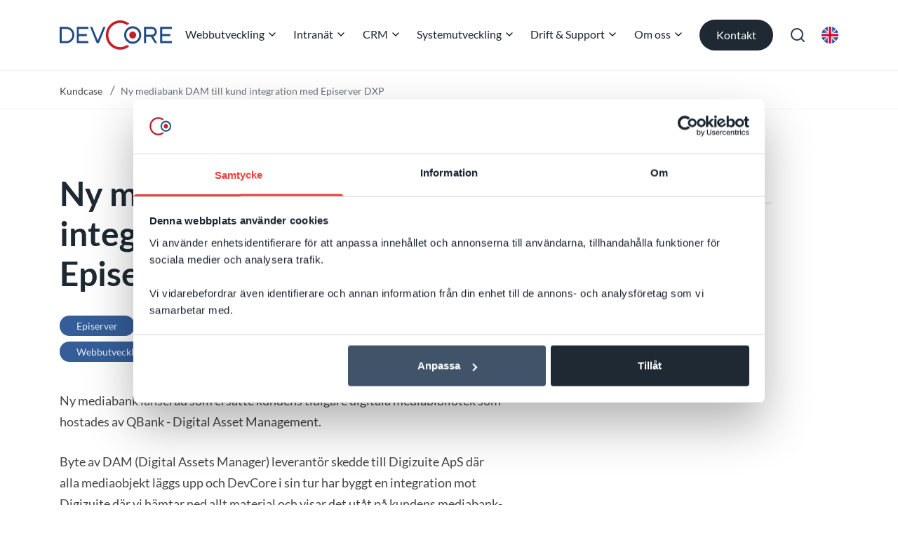

--- FILE ---
content_type: text/html; charset=utf-8
request_url: https://www.devcore.se/kundcase/ny-mediabank-dam-till-kund-integration-med-episerver-dxp/
body_size: 23907
content:

<!DOCTYPE html>

<html class="no-js" lang="sv">
<head>
    <meta charset="utf-8" />
    <meta http-equiv="X-UA-Compatible" content="IE=edge" />
    <meta name="viewport" content="width=device-width, initial-scale=1.0">

    <title>Ny mediabank DAM till kund integration med bland annat Episerver DXP | DevCore</title>
    <meta property="og:title" content="Ny mediabank DAM till kund integration med bland annat Episerver DXP | DevCore" />
    <meta property="og:site_name" content="DevCore AB" />
    <meta property="og:type" content="website" />
    <meta property="og:url" content="https://www.devcore.se/kundcase/ny-mediabank-dam-till-kund-integration-med-episerver-dxp/" />
    <link href="https://www.devcore.se/kundcase/ny-mediabank-dam-till-kund-integration-med-episerver-dxp/" rel="canonical" />

    <script>
        document.querySelector('html').className =
            document.querySelector('html').className.replace(/\bno-\b/, '')
    </script>


    

        <!-- Google Tag Manager -->
        <script>
            (function(w,d,s,l,i){w[l]=w[l]||[];w[l].push({'gtm.start':
                    new Date().getTime(),event:'gtm.js'});var f=d.getElementsByTagName(s)[0],
                    j=d.createElement(s),dl=l!='dataLayer'?'&l='+l:'';j.async=true;j.src=
                    'https://www.googletagmanager.com/gtm.js?id='+i+dl;f.parentNode.insertBefore(j,f);
            })(window, document, 'script', 'dataLayer', 'GTM-5R795KM');
        </script>
        <!-- End Google Tag Manager -->

    <script src="/App_Plugins/UmbracoForms/assets/aspnet-client-validation/dist/aspnet-validation.min.js?v=17.0.3" type="application/javascript"></script>

    <script type="application/ld&#x2B;json">
        {
          "@context": "https://schema.org",
          "@type": "Organization",
          "name": "DevCore AB",
          "url": "https://www.devcore.se",
          "logo": "/media/ev5ccz4t/devcore_logo_white.svg",
          "email": "info@devcore.se",
          "sameAs": [
            "https://www.linkedin.com/company/devcore-ab/",
            "",
            ""
          ],
          "contactPoint": {
            "@type": "ContactPoint",
            "telephone": "&#x2B;46 (0)8 24 40 30",
            "areaServed": "SE",
            "availableLanguage": ["Swedish", "English"]
          },
          "address": {
            "@type": "PostalAddress",
            "streetAddress": "Brunnsgatan 21B",
            "addressCountry": "SE"
          }
        }
    </script>

<link rel="shortcut icon" href="/Static/dist/assets/favicon.ico"><link rel="icon" type="image/png" sizes="16x16" href="/Static/dist/assets/favicon-16x16.png"><link rel="icon" type="image/png" sizes="32x32" href="/Static/dist/assets/favicon-32x32.png"><link rel="icon" type="image/png" sizes="48x48" href="/Static/dist/assets/favicon-48x48.png"><link rel="manifest" href="/Static/dist/assets/manifest.json"><meta name="mobile-web-app-capable" content="yes"><meta name="theme-color" content="#fff"><meta name="application-name" content="DevCore.se"><link rel="apple-touch-icon" sizes="57x57" href="/Static/dist/assets/apple-touch-icon-57x57.png"><link rel="apple-touch-icon" sizes="60x60" href="/Static/dist/assets/apple-touch-icon-60x60.png"><link rel="apple-touch-icon" sizes="72x72" href="/Static/dist/assets/apple-touch-icon-72x72.png"><link rel="apple-touch-icon" sizes="76x76" href="/Static/dist/assets/apple-touch-icon-76x76.png"><link rel="apple-touch-icon" sizes="114x114" href="/Static/dist/assets/apple-touch-icon-114x114.png"><link rel="apple-touch-icon" sizes="120x120" href="/Static/dist/assets/apple-touch-icon-120x120.png"><link rel="apple-touch-icon" sizes="144x144" href="/Static/dist/assets/apple-touch-icon-144x144.png"><link rel="apple-touch-icon" sizes="152x152" href="/Static/dist/assets/apple-touch-icon-152x152.png"><link rel="apple-touch-icon" sizes="167x167" href="/Static/dist/assets/apple-touch-icon-167x167.png"><link rel="apple-touch-icon" sizes="180x180" href="/Static/dist/assets/apple-touch-icon-180x180.png"><link rel="apple-touch-icon" sizes="1024x1024" href="/Static/dist/assets/apple-touch-icon-1024x1024.png"><meta name="apple-mobile-web-app-capable" content="yes"><meta name="apple-mobile-web-app-status-bar-style" content="black-translucent"><meta name="apple-mobile-web-app-title" content="DevCore.se"><meta name="msapplication-TileColor" content="#fff"><meta name="msapplication-TileImage" content="/Static/dist/assets/mstile-144x144.png"><meta name="msapplication-config" content="/Static/dist/assets/browserconfig.xml"><script defer src="/Static/dist/app.de96d30bcffd17561485.js?de96d30bcffd17561485"></script><link href="/Static/dist/fonts/lato-v17-latin-700.woff2" rel="preload" as="font" crossorigin=""></link><link href="/Static/dist/fonts/lato-v17-latin-regular.woff2" rel="preload" as="font" crossorigin=""></link><link href="/Static/dist/app.bundle.css?de96d30bcffd17561485" rel="stylesheet"><script>let url="/umbraco/engage/pagedata/ping",pageviewId="7a29a6ed06bc48169632236f47876488";if("function"==typeof navigator.sendBeacon&&"function"==typeof Blob){let e=new Blob([pageviewId],{type:"text/plain"});navigator.sendBeacon(url,e)}else{let a=new XMLHttpRequest;a.open("POST",url,1),a.setRequestHeader("Content-Type","text/plain"),a.send(pageviewId)}</script></head>
<body class="casepage">
        <!-- Google Tag Manager (noscript) -->
        <noscript>
            <iframe src="https://www.googletagmanager.com/ns.html?id=GTM-5R795KM" height="0" width="0" style="display: none; visibility: hidden"></iframe>
        </noscript>
        <!-- End Google Tag Manager (noscript) -->

    
<header class="header">
    <div id="mmenu-append" class="container d-flex align-items-center justify-content-between">

            <a href="/">
                <svg xmlns="http://www.w3.org/2000/svg" xml:space="preserve" viewBox="0 0 1074.573 275.88" class="c-logo c-logo--header" aria-hidden="true" focusable="false">
  <path d="M4347.41 2061.56h.06c253.64 0 486.65-92.92 666.74-246.32-66.45-19.77-129.41-47.75-187.67-82.78-136.65 93.78-301.75 148.81-479.07 148.81-467.8 0-850.47-382.68-850.47-850.44v-.07c0-467.74 382.67-850.401 850.47-850.401 177.32 0 342.37 54.95 479.07 148.762a814.09 814.09 0 0 1 187.67-82.801C4834.12 92.922 4601.11 0 4347.47 0h-.06C3780.5 0 3316.65 463.859 3316.65 1030.76v.07c0 566.87 463.85 1030.73 1030.76 1030.73" style="fill:#c71e27;fill-opacity:1;fill-rule:evenodd;stroke:none" transform="matrix(.13333 0 0 -.13333 0 274.88)" />
  <path d="M164.10923 60.930682h111.493213v19.375516H183.49008v47.450813h76.914077v19.376716H183.49008v47.445614h92.112364v19.382449H164.10923V60.930682M0 60.930682h64.231728c42.086947 0 76.518086 34.429806 76.518086 76.518087 0 42.083081-34.434205 76.51302-76.518086 76.51302H0Zm19.374582 19.375516V194.58614h44.857146c31.391348 0 57.14697-25.748823 57.14697-57.137372 0-31.396548-25.755622-57.142571-57.14697-57.142571H19.374582m396.265693-13.063674L365.20287 188.691488 314.76813 67.242524c-1.623959-3.910568-5.231869-6.311842-9.457096-6.311842H291.16072l58.601201 141.106872c7.21982 17.393299 23.71274 17.261036 30.909894-.055731l58.57587-141.05114h-14.150314c-4.225227 0-7.837137 2.401273-9.457097 6.311841m547.411648-6.311842h111.489213v19.375516h-92.10703v47.450814h76.914076v19.376715h-76.914077v47.445614h92.10703v19.382449H963.051924V60.930682m-155.292118 0h76.118097c25.642026 0 46.617502 20.983476 46.617502 46.624168 0 21.270135-14.438306 39.336216-34.005817 44.868345 12.37569 20.511487 24.750048 41.020308 37.123072 61.515662-.034666.016133-.069332.016133-.11333.022933h-11.067724c-12.49702 0-15.83027-7.265552-18.174212-11.148255-8.319792-13.798055-16.640917-27.588377-24.96471-41.385365-5.258534-8.715916-14.386306-7.257152-24.635383-7.257152h-27.515312v59.790772h-19.382182V60.930682zm19.382183 19.375516v54.497304h56.735915c14.94896 0 27.249985-12.303692 27.249985-27.248652 0-14.955626-12.301026-27.248652-27.249985-27.248652h-56.735915M699.438514 55.433486c45.108205 0 82.012616 36.900411 82.012616 82.015283 0 45.100206-36.90441 82.009683-82.012616 82.009683s-82.01795-36.909477-82.01795-82.009683c0-45.114872 36.909744-82.015283 82.01795-82.015283zm0 19.73284c34.25781 0 62.275776 28.017967 62.275776 62.282443 0 34.249944-28.017966 62.275777-62.275776 62.275777s-62.28511-28.025833-62.28511-62.275777c0-34.264476 28.0273-62.282443 62.28511-62.282443" fill="#214a85" fill-rule="evenodd" />
  <path d="M699.43318 104.528259c18.182213 0 32.92051 14.735631 32.92051 32.919177 0 18.176745-14.738297 32.919044-32.92051 32.919044-18.175545 0-32.917843-14.742299-32.917843-32.919044 0-18.183546 14.742298-32.919177 32.917843-32.919177" fill="#c71e27" fill-rule="evenodd" />
</svg>
                <span class="sr-only">"</span>
            </a>

        
<nav class="menu js-menu position-static">
    <ul class="menu-bar">
                <li class="menu-bar__item">
                    <button class="menu-bar__link menu-bar__link--toggle" data-mega-menu="10221555" aria-expanded="false">
                        Webbutveckling
                    </button>
                    <div class="mega-menu js-mega-menu" id="mega-menu-10221555" aria-hidden="true">
                        <div class="mega-menu__header row container">
                            <a href="/webbutveckling/" class="link mb-6">
                                Webbutveckling <svg xmlns="http://www.w3.org/2000/svg" width="24" height="24" fill="none" stroke="currentColor" stroke-width="2" stroke-linecap="round" stroke-linejoin="round" class="link__arrow-icon ml-1" viewBox="0 0 24 24">
  <path d="M5 12h14M12 5l7 7-7 7"></path>
</svg>
                            </a>
                        </div>
                        <ul class="mega-menu__container row container">


                                    <li class="col-3 pl-0 d-flex flex-row">

                                            <img data-src="https://devcoreu.0cdn.net/media/rsdm0qpv/umbraco-logo.png?width=32&amp;height=32&amp;v=1d966ec4faca5d0&amp;hmac=bc578b8924f201653a5ffc07c4d4d8b2c83f9ae38281b1012e50135cf6f02bda" class="lazy object-fit-contain s-8 mr-3" />

                                        <div>

                                                <a href="/webbutveckling/umbraco/" class="mega-menu__link h2 text-sm font-bold text-uppercase">
                                                    Umbraco
                                                </a>

                                                <ul class="mt-3">
                                                        <li class="mb-3">
                                                            <a href="/webbutveckling/umbraco/umbraco-gold-partner/" class="mega-menu__link">Umbraco Gold Partner</a>
                                                        </li>
                                                        <li class="mb-3">
                                                            <a href="/webbutveckling/umbraco/certifierade-umbraco-konsulter/" class="mega-menu__link">Certifierade Umbraco-konsulter</a>
                                                        </li>
                                                </ul>

                                        </div>
                                    </li>

                                <li class="col-3 pl-0">
                                    <ul>

                                                
<li class="d-flex flex-row align-items-center mb-5">

        <img data-src="https://devcoreu.0cdn.net/media/lluik2ij/optimizely_logo.png" class="lazy object-fit-contain s-8 mr-3" />

        <a href="/webbutveckling/optimizely-cms/" class="mega-menu__link text-sm font-bold text-uppercase">Optimizely CMS</a>

</li>
                                                
<li class="d-flex flex-row align-items-center mb-5">

        <img data-src="https://devcoreu.0cdn.net/media/5wephrf4/logo_concrete5.svg" class="lazy object-fit-contain s-8 mr-3" />

        <a href="/webbutveckling/concrete5/" class="mega-menu__link text-sm font-bold text-uppercase">Concrete5</a>

</li>
                                                
<li class="d-flex flex-row align-items-center mb-5">

        <img data-src="https://devcoreu.0cdn.net/media/eenadbj4/wordpress-logo.png" class="lazy object-fit-contain s-8 mr-3" />

        <a href="/webbutveckling/wordpress/" class="mega-menu__link text-sm font-bold text-uppercase">WordPress</a>

</li>
                                                
<li class="d-flex flex-row align-items-center mb-5">

        <img data-src="https://devcoreu.0cdn.net/media/vmdhzc4i/013-monitor-3.png" class="lazy object-fit-contain s-8 mr-3" />

        <a href="/webbutveckling/cms/" class="mega-menu__link text-sm font-bold text-uppercase">CMS</a>

</li>
                                                
<li class="d-flex flex-row align-items-center mb-5">

        <img data-src="https://devcoreu.0cdn.net/media/ahfl4xn0/pc-support.png" class="lazy object-fit-contain s-8 mr-3" />

        <a href="/webbutveckling/design-ux/" class="mega-menu__link text-sm font-bold text-uppercase">Design &amp; UX</a>

</li>

                                    </ul>
                                </li>
                                    <li class="col-3 pl-0">
                                        <ul>

                                                    
<li class="d-flex flex-row align-items-center mb-5">

        <img data-src="https://devcoreu.0cdn.net/media/wzupah2h/041-monitor-2.png" class="lazy object-fit-contain s-8 mr-3" />

        <a href="/webbutveckling/webbproduktion/" class="mega-menu__link text-sm font-bold text-uppercase">Webbproduktion</a>

</li>
                                                    
<li class="d-flex flex-row align-items-center mb-5">

        <img data-src="https://devcoreu.0cdn.net/media/muppvmn0/matomo-analytics-konsult-sverige.png" class="lazy object-fit-contain s-8 mr-3" />

        <a href="/webbutveckling/matomo-analytics/" class="mega-menu__link text-sm font-bold text-uppercase">Matomo Analytics</a>

</li>

                                        </ul>
                                    </li>

                                <li class="col-3 pl-8 ml-auto border-left border-gray-500">


                                        <ul class="mb-6">

                                                    <li class="mb-3">
                                                        <a href="/konsulter/" class="mega-menu__link">Tr&#xE4;ffa konsulterna</a>
                                                    </li>
                                                    <li class="mb-3">
                                                        <a href="/kundcase/" class="mega-menu__link">Utforska v&#xE5;ra kundcase</a>
                                                    </li>
                                                    <li class="mb-3">
                                                        <a href="/nyheter/" class="mega-menu__link">Tips &amp; nyheter</a>
                                                    </li>
                                                    <li class="mb-3">
                                                        <a href="/om-oss/karriar/" class="mega-menu__link">Karri&#xE4;r</a>
                                                    </li>

                                        </ul>


                                </li>

                        </ul>
                    </div>
                </li>
                <li class="menu-bar__item">
                    <button class="menu-bar__link menu-bar__link--toggle" data-mega-menu="17289566" aria-expanded="false">
                        Intran&#xE4;t
                    </button>
                    <div class="mega-menu js-mega-menu" id="mega-menu-17289566" aria-hidden="true">
                        <div class="mega-menu__header row container">
                            <a href="/intranat/" class="link mb-6">
                                Intran&#xE4;t <svg xmlns="http://www.w3.org/2000/svg" width="24" height="24" fill="none" stroke="currentColor" stroke-width="2" stroke-linecap="round" stroke-linejoin="round" class="link__arrow-icon ml-1" viewBox="0 0 24 24">
  <path d="M5 12h14M12 5l7 7-7 7"></path>
</svg>
                            </a>
                        </div>
                        <ul class="mega-menu__container row container">


                                    <li class="col-3 pl-0 d-flex flex-row">

                                            <img data-src="https://devcoreu.0cdn.net/media/q55lyoyq/msikon.png?width=32&amp;height=32&amp;v=1d966ec9fde47c0&amp;hmac=96ec33d062a4688c214f2654ec3b0131dd6e71f065a96656088f62aa3775e1f5" class="lazy object-fit-contain s-8 mr-3" />

                                        <div>

                                                <a href="/intranat/appar-i-sharepoint/" class="mega-menu__link h2 text-sm font-bold text-uppercase">
                                                    Core365-produkter:
                                                </a>

                                                <ul class="mt-3">
                                                        <li class="mb-3">
                                                            <a href="/intranat/avtalshantering-i-sharepoint/" class="mega-menu__link">Avtalshantering</a>
                                                        </li>
                                                        <li class="mb-3">
                                                            <a href="/intranat/avvikelsehantering-i-sharepoint/" class="mega-menu__link">Avvikelsehantering</a>
                                                        </li>
                                                        <li class="mb-3">
                                                            <a href="/intranat/compliance-i-sharepoint/" class="mega-menu__link">Compliance</a>
                                                        </li>
                                                        <li class="mb-3">
                                                            <a href="/intranat/diarieforing-i-sharepoint/" class="mega-menu__link">Diarief&#xF6;ring</a>
                                                        </li>
                                                </ul>

                                        </div>
                                    </li>
                                    <li class="col-3 pl-0 d-flex flex-row">


                                        <div>


                                                <ul class="mt-3">
                                                        <li class="mb-3">
                                                            <a href="/intranat/franvarohantering-i-sharepoint/" class="mega-menu__link">Fr&#xE5;nvarohantering</a>
                                                        </li>
                                                        <li class="mb-3">
                                                            <a href="/intranat/ledningssystem-i-sharepoint/" class="mega-menu__link">Ledningssystem</a>
                                                        </li>
                                                        <li class="mb-3">
                                                            <a href="/intranat/resurshantering-i-sharepoint/" class="mega-menu__link">Resurshantering</a>
                                                        </li>
                                                        <li class="mb-3">
                                                            <a href="/intranat/arendehantering-i-sharepoint/" class="mega-menu__link">&#xC4;rendehantering</a>
                                                        </li>
                                                </ul>

                                        </div>
                                    </li>

                                <li class="col-3 pl-0">
                                    <ul>

                                                
<li class="d-flex flex-row align-items-center mb-5">

        <img data-src="https://devcoreu.0cdn.net/media/mlpdnzwi/sharepoint_logo-square.png" class="lazy object-fit-contain s-8 mr-3" />

        <a href="/intranat/sharepoint-konsulter/" class="mega-menu__link text-sm font-bold text-uppercase">SharePoint-konsulter</a>

</li>
                                                
<li class="d-flex flex-row align-items-center mb-5">

        <img data-src="https://devcoreu.0cdn.net/media/k0yi5r2x/microsoft-team-2019-300x300.png" class="lazy object-fit-contain s-8 mr-3" />

        <a href="/drift-support/teams/" class="mega-menu__link text-sm font-bold text-uppercase">Teams</a>

</li>
                                                
<li class="d-flex flex-row align-items-center mb-5">

        <img data-src="https://devcoreu.0cdn.net/media/vlspnqk3/office-365_logo.png" class="lazy object-fit-contain s-8 mr-3" />

        <a href="/drift-support/office-365/" class="mega-menu__link text-sm font-bold text-uppercase">Microsoft (Office) 365</a>

</li>

                                    </ul>
                                </li>

                                <li class="col-3 pl-8 ml-auto border-left border-gray-500">


                                        <ul class="mb-6">

                                                    <li class="mb-3">
                                                        <a href="/konsulter/" class="mega-menu__link">Tr&#xE4;ffa konsulterna</a>
                                                    </li>
                                                    <li class="mb-3">
                                                        <a href="/kundcase/" class="mega-menu__link">Utforska v&#xE5;ra kundcase</a>
                                                    </li>
                                                    <li class="mb-3">
                                                        <a href="/nyheter/" class="mega-menu__link">Tips &amp; nyheter</a>
                                                    </li>
                                                    <li class="mb-3">
                                                        <a href="/om-oss/karriar/" class="mega-menu__link">Karri&#xE4;r</a>
                                                    </li>

                                        </ul>


                                </li>

                        </ul>
                    </div>
                </li>
                <li class="menu-bar__item">
                    <button class="menu-bar__link menu-bar__link--toggle" data-mega-menu="17810926" aria-expanded="false">
                        CRM
                    </button>
                    <div class="mega-menu js-mega-menu" id="mega-menu-17810926" aria-hidden="true">
                        <div class="mega-menu__header row container">
                            <a href="/crm/" class="link mb-6">
                                CRM <svg xmlns="http://www.w3.org/2000/svg" width="24" height="24" fill="none" stroke="currentColor" stroke-width="2" stroke-linecap="round" stroke-linejoin="round" class="link__arrow-icon ml-1" viewBox="0 0 24 24">
  <path d="M5 12h14M12 5l7 7-7 7"></path>
</svg>
                            </a>
                        </div>
                        <ul class="mega-menu__container row container">


                                    <li class="col-3 pl-0 d-flex flex-row">

                                            <img data-src="https://devcoreu.0cdn.net/media/wjhfcmc2/salesforce_logo_square.png?width=32&amp;height=32&amp;v=1d9670c259db020&amp;hmac=35864f2c8be4b5cc28a3cf16ef907eaed568fcb7100f3ae78ee554ad08e1b5e3" class="lazy object-fit-contain s-8 mr-3" />

                                        <div>

                                                <a href="/crm/salesforce-crm-konsulter/" class="mega-menu__link h2 text-sm font-bold text-uppercase">
                                                    Salesforce
                                                </a>

                                                <ul class="mt-3">
                                                        <li class="mb-3">
                                                            <a href="/crm/salesforce-crm-konsulter/salesforce-sales-cloud/" class="mega-menu__link">Salesforce Sales Cloud</a>
                                                        </li>
                                                        <li class="mb-3">
                                                            <a href="/crm/salesforce-crm-konsulter/salesforce-service-cloud/" class="mega-menu__link">Salesforce Service Cloud</a>
                                                        </li>
                                                        <li class="mb-3">
                                                            <a href="/crm/salesforce-crm-konsulter/salesforce-communities/" class="mega-menu__link">Experience Cloud</a>
                                                        </li>
                                                        <li class="mb-3">
                                                            <a href="/crm/salesforce-crm-konsulter/salesforce-account-engagement-pardot/" class="mega-menu__link">Account Engagement (Pardot)</a>
                                                        </li>
                                                        <li class="mb-3">
                                                            <a href="/crm/salesforce-crm-konsulter/salesforce-agentforce-ai/" class="mega-menu__link">Agentforce AI</a>
                                                        </li>
                                                        <li class="mb-3">
                                                            <a href="/crm/salesforce-crm-konsulter/utveckling-i-salesforce/" class="mega-menu__link">Utveckling i Salesforce</a>
                                                        </li>
                                                        <li class="mb-3">
                                                            <a href="/crm/salesforce-crm-konsulter/appar-i-salesforce/" class="mega-menu__link">Appar i Salesforce</a>
                                                        </li>
                                                        <li class="mb-3">
                                                            <a href="/crm/salesforce-crm-konsulter/salesforce-partner/" class="mega-menu__link">Salesforce Partner</a>
                                                        </li>
                                                        <li class="mb-3">
                                                            <a href="/crm/salesforce-crm-konsulter/" class="mega-menu__link">Alla v&#xE5;ra Salesforce-tj&#xE4;nster</a>
                                                        </li>
                                                </ul>

                                        </div>
                                    </li>
                                    <li class="col-3 pl-0 d-flex flex-row">

                                            <img data-src="https://devcoreu.0cdn.net/media/xyafs3b3/dynamics365_scalable.svg" class="lazy object-fit-contain s-8 mr-3" />

                                        <div>

                                                <a href="/crm/microsoft-dynamics-365-konsulter/" class="mega-menu__link h2 text-sm font-bold text-uppercase">
                                                    Microsoft Dynamics 365
                                                </a>

                                                <ul class="mt-3">
                                                        <li class="mb-3">
                                                            <a href="/crm/dynamics-365-sales/" class="mega-menu__link">Dynamics 365 Sales</a>
                                                        </li>
                                                        <li class="mb-3">
                                                            <a href="/crm/dynamics-365-customer-insights/" class="mega-menu__link">Dynamics 365 Marketing</a>
                                                        </li>
                                                </ul>

                                        </div>
                                    </li>

                                <li class="col-3 pl-0">
                                    <ul>

                                                
<li class="d-flex flex-row align-items-center mb-5">

        <img data-src="https://devcoreu.0cdn.net/media/bprko2wy/15157223.png" class="lazy object-fit-contain s-8 mr-3" />

        <a href="/crm/superoffice-crm/" class="mega-menu__link text-sm font-bold text-uppercase">SuperOffice CRM</a>

</li>
                                                
<li class="d-flex flex-row align-items-center mb-5">

        <img data-src="https://devcoreu.0cdn.net/media/wiihrgqw/crm-konsulter-devcore-stockholm.png" class="lazy object-fit-contain s-8 mr-3" />

        <a href="/crm/" class="mega-menu__link text-sm font-bold text-uppercase">CRM-konsulter</a>

</li>
                                                
<li class="d-flex flex-row align-items-center mb-5">

        <img data-src="https://devcoreu.0cdn.net/media/erdkcjiy/096-share.png" class="lazy object-fit-contain s-8 mr-3" />

        <a href="/crm/crm-migrering/" class="mega-menu__link text-sm font-bold text-uppercase">CRM-migrering</a>

</li>
                                                
<li class="d-flex flex-row align-items-center mb-5">

        <img data-src="https://devcoreu.0cdn.net/media/cwoda24y/174-employees.png" class="lazy object-fit-contain s-8 mr-3" />

        <a href="/crm/byta-crm-partner/" class="mega-menu__link text-sm font-bold text-uppercase">Byta CRM-partner</a>

</li>

                                    </ul>
                                </li>

                                <li class="col-3 pl-8 ml-auto border-left border-gray-500">


                                        <ul class="mb-6">

                                                    <li class="mb-3">
                                                        <a href="/konsulter/" class="mega-menu__link">Tr&#xE4;ffa konsulterna</a>
                                                    </li>
                                                    <li class="mb-3">
                                                        <a href="/kundcase/" class="mega-menu__link">Utforska v&#xE5;ra kundcase</a>
                                                    </li>
                                                    <li class="mb-3">
                                                        <a href="/nyheter/" class="mega-menu__link">Tips &amp; nyheter</a>
                                                    </li>
                                                    <li class="mb-3">
                                                        <a href="/om-oss/karriar/" class="mega-menu__link">Karri&#xE4;r</a>
                                                    </li>

                                        </ul>


                                </li>

                        </ul>
                    </div>
                </li>
                <li class="menu-bar__item">
                    <button class="menu-bar__link menu-bar__link--toggle" data-mega-menu="20043044" aria-expanded="false">
                        Systemutveckling
                    </button>
                    <div class="mega-menu js-mega-menu" id="mega-menu-20043044" aria-hidden="true">
                        <div class="mega-menu__header row container">
                            <a href="/systemutveckling/" class="link mb-6">
                                Systemutveckling <svg xmlns="http://www.w3.org/2000/svg" width="24" height="24" fill="none" stroke="currentColor" stroke-width="2" stroke-linecap="round" stroke-linejoin="round" class="link__arrow-icon ml-1" viewBox="0 0 24 24">
  <path d="M5 12h14M12 5l7 7-7 7"></path>
</svg>
                            </a>
                        </div>
                        <ul class="mega-menu__container row container">



                                <li class="col-3 pl-0">
                                    <ul>

                                                
<li class="d-flex flex-row align-items-center mb-5">

        <img data-src="https://devcoreu.0cdn.net/media/wzupah2h/041-monitor-2.png" class="lazy object-fit-contain s-8 mr-3" />

        <a href="/systemutveckling/integration/" class="mega-menu__link text-sm font-bold text-uppercase">Integration</a>

</li>
                                                
<li class="d-flex flex-row align-items-center mb-5">

        <img data-src="https://devcoreu.0cdn.net/media/q5zfgrle/microsoft_azure.svg" class="lazy object-fit-contain s-8 mr-3" />

        <a href="/systemutveckling/azure/" class="mega-menu__link text-sm font-bold text-uppercase">Azure</a>

</li>
                                                
<li class="d-flex flex-row align-items-center mb-5">

        <img data-src="https://devcoreu.0cdn.net/media/okhcfdh4/197-tablet.png" class="lazy object-fit-contain s-8 mr-3" />

        <a href="/systemutveckling/bi-business-intelligence/" class="mega-menu__link text-sm font-bold text-uppercase">BI &amp; rapporter</a>

</li>
                                                
<li class="d-flex flex-row align-items-center mb-5">

        <img data-src="https://devcoreu.0cdn.net/media/4iwneui0/097-folder-1.png" class="lazy object-fit-contain s-8 mr-3" />

        <a href="/systemutveckling/continuous-delivery/" class="mega-menu__link text-sm font-bold text-uppercase">Continuous Delivery</a>

</li>
                                                
<li class="d-flex flex-row align-items-center mb-5">

        <img data-src="https://devcoreu.0cdn.net/media/r0pmus5j/hero-news-3840px-x-1300px-logotyp-1-1.jpg" class="lazy object-fit-contain s-8 mr-3" />

        <a href="/systemutveckling/net/" class="mega-menu__link text-sm font-bold text-uppercase">.NET-utvecklare</a>

</li>

                                    </ul>
                                </li>

                                <li class="col-3 pl-8 ml-auto border-left border-gray-500">


                                        <ul class="mb-6">

                                                    <li class="mb-3">
                                                        <a href="/konsulter/" class="mega-menu__link">Tr&#xE4;ffa konsulterna</a>
                                                    </li>
                                                    <li class="mb-3">
                                                        <a href="/kundcase/" class="mega-menu__link">Utforska v&#xE5;ra kundcase</a>
                                                    </li>
                                                    <li class="mb-3">
                                                        <a href="/nyheter/" class="mega-menu__link">Tips &amp; nyheter</a>
                                                    </li>
                                                    <li class="mb-3">
                                                        <a href="/om-oss/karriar/" class="mega-menu__link">Karri&#xE4;r</a>
                                                    </li>

                                        </ul>


                                </li>

                        </ul>
                    </div>
                </li>
                <li class="menu-bar__item">
                    <button class="menu-bar__link menu-bar__link--toggle" data-mega-menu="48479259" aria-expanded="false">
                        Drift &amp; Support
                    </button>
                    <div class="mega-menu js-mega-menu" id="mega-menu-48479259" aria-hidden="true">
                        <div class="mega-menu__header row container">
                            <a href="/drift-support/" class="link mb-6">
                                Drift &amp; Support <svg xmlns="http://www.w3.org/2000/svg" width="24" height="24" fill="none" stroke="currentColor" stroke-width="2" stroke-linecap="round" stroke-linejoin="round" class="link__arrow-icon ml-1" viewBox="0 0 24 24">
  <path d="M5 12h14M12 5l7 7-7 7"></path>
</svg>
                            </a>
                        </div>
                        <ul class="mega-menu__container row container">



                                <li class="col-3 pl-0">
                                    <ul>

                                                
<li class="d-flex flex-row align-items-center mb-5">

        <img data-src="https://devcoreu.0cdn.net/media/k0yi5r2x/microsoft-team-2019-300x300.png" class="lazy object-fit-contain s-8 mr-3" />

        <a href="/drift-support/teams/" class="mega-menu__link text-sm font-bold text-uppercase">Teams</a>

</li>
                                                
<li class="d-flex flex-row align-items-center mb-5">

        <img data-src="https://devcoreu.0cdn.net/media/vlspnqk3/office-365_logo.png" class="lazy object-fit-contain s-8 mr-3" />

        <a href="/drift-support/office-365/" class="mega-menu__link text-sm font-bold text-uppercase">Microsoft (Office) 365</a>

</li>
                                                
<li class="d-flex flex-row align-items-center mb-5">

        <img data-src="https://devcoreu.0cdn.net/media/bzvpgx3f/089-settings-4.png" class="lazy object-fit-contain s-8 mr-3" />

        <a href="/drift-support/sakerhet/" class="mega-menu__link text-sm font-bold text-uppercase">S&#xE4;kerhet</a>

</li>
                                                
<li class="d-flex flex-row align-items-center mb-5">

        <img data-src="https://devcoreu.0cdn.net/media/0dkbhvq1/082-video-call-1.png" class="lazy object-fit-contain s-8 mr-3" />

        <a href="/drift-support/pc-support/" class="mega-menu__link text-sm font-bold text-uppercase">PC-support</a>

</li>
                                                
<li class="d-flex flex-row align-items-center mb-5">

        <img data-src="https://devcoreu.0cdn.net/media/5s3liryy/065-laptop-2.png" class="lazy object-fit-contain s-8 mr-3" />

        <a href="/drift-support/systemadministration/" class="mega-menu__link text-sm font-bold text-uppercase">Systemadministration</a>

</li>

                                    </ul>
                                </li>
                                    <li class="col-3 pl-0">
                                        <ul>

                                                    
<li class="d-flex flex-row align-items-center mb-5">

        <img data-src="https://devcoreu.0cdn.net/media/52joapn3/vmware_logga.jpg" class="lazy object-fit-contain s-8 mr-3" />

        <a href="/drift-support/vmware/" class="mega-menu__link text-sm font-bold text-uppercase">VMware</a>

</li>
                                                    
<li class="d-flex flex-row align-items-center mb-5">

        <img data-src="https://devcoreu.0cdn.net/media/3wdhb3kk/061-server.png" class="lazy object-fit-contain s-8 mr-3" />

        <a href="/drift-support/overvakning/" class="mega-menu__link text-sm font-bold text-uppercase">&#xD6;vervakning</a>

</li>
                                                    
<li class="d-flex flex-row align-items-center mb-5">

        <img data-src="https://devcoreu.0cdn.net/media/ch0cduvw/wg-ikon.png" class="lazy object-fit-contain s-8 mr-3" />

        <a href="/drift-support/watchguard/" class="mega-menu__link text-sm font-bold text-uppercase">WatchGuard</a>

</li>
                                                    
<li class="d-flex flex-row align-items-center mb-5">


        <a href="/drift-support/devcore-support/" class="mega-menu__link text-sm font-bold text-uppercase">&#xC4;r du kund? H&#xE4;r finns support</a>

</li>
                                                    
<li class="d-flex flex-row align-items-center mb-5">

        <img data-src="https://devcoreu.0cdn.net/media/izdivzjf/veeam_logo.jpg" class="lazy object-fit-contain s-8 mr-3" />

        <a href="/drift-support/backup-losningar/" class="mega-menu__link text-sm font-bold text-uppercase">Backup-l&#xF6;sningar</a>

</li>

                                        </ul>
                                    </li>

                                <li class="col-3 pl-8 ml-auto border-left border-gray-500">


                                        <ul class="mb-6">

                                                    <li class="mb-3">
                                                        <a href="/konsulter/" class="mega-menu__link">Tr&#xE4;ffa konsulterna</a>
                                                    </li>
                                                    <li class="mb-3">
                                                        <a href="/kundcase/" class="mega-menu__link">Utforska v&#xE5;ra kundcase</a>
                                                    </li>
                                                    <li class="mb-3">
                                                        <a href="/nyheter/" class="mega-menu__link">Tips &amp; nyheter</a>
                                                    </li>
                                                    <li class="mb-3">
                                                        <a href="/om-oss/karriar/" class="mega-menu__link">Karri&#xE4;r</a>
                                                    </li>

                                        </ul>


                                </li>

                        </ul>
                    </div>
                </li>
                <li class="menu-bar__item">
                    <button class="menu-bar__link menu-bar__link--toggle" data-mega-menu="5290625" aria-expanded="false">
                        Om oss
                    </button>
                    <div class="mega-menu js-mega-menu" id="mega-menu-5290625" aria-hidden="true">
                        <div class="mega-menu__header row container">
                            <a href="/om-oss/" class="link mb-6">
                                Om oss <svg xmlns="http://www.w3.org/2000/svg" width="24" height="24" fill="none" stroke="currentColor" stroke-width="2" stroke-linecap="round" stroke-linejoin="round" class="link__arrow-icon ml-1" viewBox="0 0 24 24">
  <path d="M5 12h14M12 5l7 7-7 7"></path>
</svg>
                            </a>
                        </div>
                        <ul class="mega-menu__container row container">



                                <li class="col-3 pl-0">
                                    <ul>

                                                
<li class="d-flex flex-row align-items-center mb-5">


        <a href="/om-oss/vad-vi-erbjuder/" class="mega-menu__link text-sm font-bold text-uppercase">Utforska erbjudanden</a>

</li>
                                                
<li class="d-flex flex-row align-items-center mb-5">


        <a href="/konsulter/" class="mega-menu__link text-sm font-bold text-uppercase">Tr&#xE4;ffa konsulterna</a>

</li>
                                                
<li class="d-flex flex-row align-items-center mb-5">


        <a href="/kundcase/" class="mega-menu__link text-sm font-bold text-uppercase">Kundcase &amp; projekt</a>

</li>
                                                
<li class="d-flex flex-row align-items-center mb-5">


        <a href="/nyheter/" class="mega-menu__link text-sm font-bold text-uppercase">Tips &amp; nyheter</a>

</li>
                                                
<li class="d-flex flex-row align-items-center mb-5">


        <a href="/om-oss/vara-partners/" class="mega-menu__link text-sm font-bold text-uppercase">V&#xE5;ra partners</a>

</li>

                                    </ul>
                                </li>
                                    <li class="col-3 pl-0">
                                        <ul>

                                                    
<li class="d-flex flex-row align-items-center mb-5">


        <a href="/om-oss/valgorenhet/" class="mega-menu__link text-sm font-bold text-uppercase">V&#xE5;r v&#xE4;lg&#xF6;renhet</a>

</li>
                                                    
<li class="d-flex flex-row align-items-center mb-5">


        <a href="/om-oss/vart-kontor/" class="mega-menu__link text-sm font-bold text-uppercase">Se v&#xE5;rt kontor</a>

</li>
                                                    
<li class="d-flex flex-row align-items-center mb-5">


        <a href="/om-oss/karriar/" class="mega-menu__link text-sm font-bold text-uppercase">Karri&#xE4;r &#x2013; jobb och praktik</a>

</li>

                                        </ul>
                                    </li>


                        </ul>
                    </div>
                </li>

            <li class="menu-bar__item">
                <a href="/kontakt/" class="menu-bar__button text-white">Kontakt</a>
            </li>

            <li class="menu-bar__item">
                <a href="/sok/" aria-label="S&#xF6;k">
                    <svg xmlns="http://www.w3.org/2000/svg" width="24" height="24" viewBox="0 0 24 24" fill="none" stroke="currentColor" stroke-width="2" stroke-linecap="round" stroke-linejoin="round" class="search" aria-hidden="true" focusable="false">
  <circle cx="11" cy="11" r="8"></circle>
  <line x1="21" y1="21" x2="16.65" y2="16.65"></line>
</svg>
                </a>
            </li>

                <li class="menu-bar__item">
                    <a href="/en/" class="language-link language-link--en justify-content-end text-decoration-none" lang="en" hreflang="en" aria-label="English">
                        <div class="language-link language-link--en"></div>
                    </a>
                </li>
    </ul>
</nav>


        <button class="burger js-menu-burger d-xl-none" aria-label="Mobilmeny" aria-expanded="false">
            <div class="burger__item bg-black mb-1"></div>
            <div class="burger__item bg-black mb-1"></div>
            <div class="burger__item bg-black mb-1"></div>
        </button>

        
<nav id="mobile-menu" class="mobile-menu js-mobile-menu d-xl-none bg-white mm-menu--fullscreen mm-menu--selected-hover" aria-hidden="true">
    <ul>

            <li>

                    <a href="/webbutveckling/" class="text-xl">Webbutveckling</a>

                    <ul>

                            <li class="">

                                    <img data-src="https://devcoreu.0cdn.net/media/lluik2ij/optimizely_logo.png" class="lazy object-fit-contain s-6 mx-3" />

                                    <a href="/webbutveckling/optimizely-cms/" class="text-xl">Optimizely CMS</a>


                            </li>
                            <li class="">

                                    <img data-src="https://devcoreu.0cdn.net/media/rsdm0qpv/umbraco-logo.png" class="lazy object-fit-contain s-6 mx-3" />

                                    <a href="/webbutveckling/umbraco/" class="text-xl">Umbraco</a>

                                    <ul class="">

                                                <li class="">
                                                    <a href="/webbutveckling/umbraco/umbraco-gold-partner/" class="text-xl">Umbraco Gold Partner</a>
                                                </li>
                                                <li class="">
                                                    <a href="/webbutveckling/umbraco/certifierade-umbraco-konsulter/" class="text-xl">Certifierade Umbraco-konsulter</a>
                                                </li>

                                    </ul>

                            </li>
                            <li class="">

                                    <img data-src="https://devcoreu.0cdn.net/media/5wephrf4/logo_concrete5.svg" class="lazy object-fit-contain s-6 mx-3" />

                                    <a href="/webbutveckling/concrete5/" class="text-xl">Concrete5</a>


                            </li>
                            <li class="">

                                    <img data-src="https://devcoreu.0cdn.net/media/eenadbj4/wordpress-logo.png" class="lazy object-fit-contain s-6 mx-3" />

                                    <a href="/webbutveckling/wordpress/" class="text-xl">WordPress</a>


                            </li>
                            <li class="">

                                    <img data-src="https://devcoreu.0cdn.net/media/vmdhzc4i/013-monitor-3.png" class="lazy object-fit-contain s-6 mx-3" />

                                    <a href="/webbutveckling/cms/" class="text-xl">CMS</a>


                            </li>
                            <li class="">

                                    <img data-src="https://devcoreu.0cdn.net/media/ahfl4xn0/pc-support.png" class="lazy object-fit-contain s-6 mx-3" />

                                    <a href="/webbutveckling/design-ux/" class="text-xl">Design &amp; UX</a>


                            </li>
                            <li class="">

                                    <img data-src="https://devcoreu.0cdn.net/media/wzupah2h/041-monitor-2.png" class="lazy object-fit-contain s-6 mx-3" />

                                    <a href="/webbutveckling/webbproduktion/" class="text-xl">Webbproduktion</a>


                            </li>
                            <li class="">

                                    <img data-src="https://devcoreu.0cdn.net/media/muppvmn0/matomo-analytics-konsult-sverige.png" class="lazy object-fit-contain s-6 mx-3" />

                                    <a href="/webbutveckling/matomo-analytics/" class="text-xl">Matomo Analytics</a>


                            </li>

                                    <li class="">
                                        <a href="/konsulter/" class="text-xl">Tr&#xE4;ffa konsulterna</a>
                                    </li>
                                    <li class="">
                                        <a href="/kundcase/" class="text-xl">Utforska v&#xE5;ra kundcase</a>
                                    </li>
                                    <li class="">
                                        <a href="/nyheter/" class="text-xl">Tips &amp; nyheter</a>
                                    </li>
                                    <li class="">
                                        <a href="/om-oss/karriar/" class="text-xl">Karri&#xE4;r</a>
                                    </li>
                    </ul>

            </li>
            <li>

                    <a href="/intranat/" class="text-xl">Intran&#xE4;t</a>

                    <ul>

                            <li class="">

                                    <img data-src="https://devcoreu.0cdn.net/media/mlpdnzwi/sharepoint_logo-square.png" class="lazy object-fit-contain s-6 mx-3" />

                                    <a href="/intranat/sharepoint-konsulter/" class="text-xl">SharePoint-konsulter</a>


                            </li>
                            <li class="">

                                    <img data-src="https://devcoreu.0cdn.net/media/q55lyoyq/msikon.png" class="lazy object-fit-contain s-6 mx-3" />

                                    <a href="/intranat/appar-i-sharepoint/" class="text-xl">Core365-produkter:</a>

                                    <ul class="">

                                                <li class="">
                                                    <a href="/intranat/avtalshantering-i-sharepoint/" class="text-xl">Avtalshantering</a>
                                                </li>
                                                <li class="">
                                                    <a href="/intranat/avvikelsehantering-i-sharepoint/" class="text-xl">Avvikelsehantering</a>
                                                </li>
                                                <li class="">
                                                    <a href="/intranat/compliance-i-sharepoint/" class="text-xl">Compliance</a>
                                                </li>
                                                <li class="">
                                                    <a href="/intranat/diarieforing-i-sharepoint/" class="text-xl">Diarief&#xF6;ring</a>
                                                </li>

                                    </ul>

                            </li>
                            <li class="">



                                    <ul class="">

                                                <li class="">
                                                    <a href="/intranat/franvarohantering-i-sharepoint/" class="text-xl">Fr&#xE5;nvarohantering</a>
                                                </li>
                                                <li class="">
                                                    <a href="/intranat/ledningssystem-i-sharepoint/" class="text-xl">Ledningssystem</a>
                                                </li>
                                                <li class="">
                                                    <a href="/intranat/resurshantering-i-sharepoint/" class="text-xl">Resurshantering</a>
                                                </li>
                                                <li class="">
                                                    <a href="/intranat/arendehantering-i-sharepoint/" class="text-xl">&#xC4;rendehantering</a>
                                                </li>

                                    </ul>

                            </li>
                            <li class="">

                                    <img data-src="https://devcoreu.0cdn.net/media/k0yi5r2x/microsoft-team-2019-300x300.png" class="lazy object-fit-contain s-6 mx-3" />

                                    <a href="/drift-support/teams/" class="text-xl">Teams</a>


                            </li>
                            <li class="">

                                    <img data-src="https://devcoreu.0cdn.net/media/vlspnqk3/office-365_logo.png" class="lazy object-fit-contain s-6 mx-3" />

                                    <a href="/drift-support/office-365/" class="text-xl">Microsoft (Office) 365</a>


                            </li>

                                    <li class="">
                                        <a href="/konsulter/" class="text-xl">Tr&#xE4;ffa konsulterna</a>
                                    </li>
                                    <li class="">
                                        <a href="/kundcase/" class="text-xl">Utforska v&#xE5;ra kundcase</a>
                                    </li>
                                    <li class="">
                                        <a href="/nyheter/" class="text-xl">Tips &amp; nyheter</a>
                                    </li>
                                    <li class="">
                                        <a href="/om-oss/karriar/" class="text-xl">Karri&#xE4;r</a>
                                    </li>
                    </ul>

            </li>
            <li>

                    <a href="/crm/" class="text-xl">CRM</a>

                    <ul>

                            <li class="">

                                    <img data-src="https://devcoreu.0cdn.net/media/wjhfcmc2/salesforce_logo_square.png" class="lazy object-fit-contain s-6 mx-3" />

                                    <a href="/crm/salesforce-crm-konsulter/" class="text-xl">Salesforce</a>

                                    <ul class="">

                                                <li class="">
                                                    <a href="/crm/salesforce-crm-konsulter/salesforce-sales-cloud/" class="text-xl">Salesforce Sales Cloud</a>
                                                </li>
                                                <li class="">
                                                    <a href="/crm/salesforce-crm-konsulter/salesforce-service-cloud/" class="text-xl">Salesforce Service Cloud</a>
                                                </li>
                                                <li class="">
                                                    <a href="/crm/salesforce-crm-konsulter/salesforce-communities/" class="text-xl">Experience Cloud</a>
                                                </li>
                                                <li class="">
                                                    <a href="/crm/salesforce-crm-konsulter/salesforce-account-engagement-pardot/" class="text-xl">Account Engagement (Pardot)</a>
                                                </li>
                                                <li class="">
                                                    <a href="/crm/salesforce-crm-konsulter/salesforce-agentforce-ai/" class="text-xl">Agentforce AI</a>
                                                </li>
                                                <li class="">
                                                    <a href="/crm/salesforce-crm-konsulter/utveckling-i-salesforce/" class="text-xl">Utveckling i Salesforce</a>
                                                </li>
                                                <li class="">
                                                    <a href="/crm/salesforce-crm-konsulter/appar-i-salesforce/" class="text-xl">Appar i Salesforce</a>
                                                </li>
                                                <li class="">
                                                    <a href="/crm/salesforce-crm-konsulter/salesforce-partner/" class="text-xl">Salesforce Partner</a>
                                                </li>
                                                <li class="">
                                                    <a href="/crm/salesforce-crm-konsulter/" class="text-xl">Alla v&#xE5;ra Salesforce-tj&#xE4;nster</a>
                                                </li>

                                    </ul>

                            </li>
                            <li class="">

                                    <img data-src="https://devcoreu.0cdn.net/media/xyafs3b3/dynamics365_scalable.svg" class="lazy object-fit-contain s-6 mx-3" />

                                    <a href="/crm/microsoft-dynamics-365-konsulter/" class="text-xl">Microsoft Dynamics 365</a>

                                    <ul class="">

                                                <li class="">
                                                    <a href="/crm/dynamics-365-sales/" class="text-xl">Dynamics 365 Sales</a>
                                                </li>
                                                <li class="">
                                                    <a href="/crm/dynamics-365-customer-insights/" class="text-xl">Dynamics 365 Marketing</a>
                                                </li>

                                    </ul>

                            </li>
                            <li class="">

                                    <img data-src="https://devcoreu.0cdn.net/media/bprko2wy/15157223.png" class="lazy object-fit-contain s-6 mx-3" />

                                    <a href="/crm/superoffice-crm/" class="text-xl">SuperOffice CRM</a>


                            </li>
                            <li class="">

                                    <img data-src="https://devcoreu.0cdn.net/media/wiihrgqw/crm-konsulter-devcore-stockholm.png" class="lazy object-fit-contain s-6 mx-3" />

                                    <a href="/crm/" class="text-xl">CRM-konsulter</a>


                            </li>
                            <li class="">

                                    <img data-src="https://devcoreu.0cdn.net/media/erdkcjiy/096-share.png" class="lazy object-fit-contain s-6 mx-3" />

                                    <a href="/crm/crm-migrering/" class="text-xl">CRM-migrering</a>


                            </li>
                            <li class="">

                                    <img data-src="https://devcoreu.0cdn.net/media/cwoda24y/174-employees.png" class="lazy object-fit-contain s-6 mx-3" />

                                    <a href="/crm/byta-crm-partner/" class="text-xl">Byta CRM-partner</a>


                            </li>

                                    <li class="">
                                        <a href="/konsulter/" class="text-xl">Tr&#xE4;ffa konsulterna</a>
                                    </li>
                                    <li class="">
                                        <a href="/kundcase/" class="text-xl">Utforska v&#xE5;ra kundcase</a>
                                    </li>
                                    <li class="">
                                        <a href="/nyheter/" class="text-xl">Tips &amp; nyheter</a>
                                    </li>
                                    <li class="">
                                        <a href="/om-oss/karriar/" class="text-xl">Karri&#xE4;r</a>
                                    </li>
                    </ul>

            </li>
            <li>

                    <a href="/systemutveckling/" class="text-xl">Systemutveckling</a>

                    <ul>

                            <li class="">

                                    <img data-src="https://devcoreu.0cdn.net/media/wzupah2h/041-monitor-2.png" class="lazy object-fit-contain s-6 mx-3" />

                                    <a href="/systemutveckling/integration/" class="text-xl">Integration</a>


                            </li>
                            <li class="">

                                    <img data-src="https://devcoreu.0cdn.net/media/q5zfgrle/microsoft_azure.svg" class="lazy object-fit-contain s-6 mx-3" />

                                    <a href="/systemutveckling/azure/" class="text-xl">Azure</a>


                            </li>
                            <li class="">

                                    <img data-src="https://devcoreu.0cdn.net/media/okhcfdh4/197-tablet.png" class="lazy object-fit-contain s-6 mx-3" />

                                    <a href="/systemutveckling/bi-business-intelligence/" class="text-xl">BI &amp; rapporter</a>


                            </li>
                            <li class="">

                                    <img data-src="https://devcoreu.0cdn.net/media/4iwneui0/097-folder-1.png" class="lazy object-fit-contain s-6 mx-3" />

                                    <a href="/systemutveckling/continuous-delivery/" class="text-xl">Continuous Delivery</a>


                            </li>
                            <li class="">

                                    <img data-src="https://devcoreu.0cdn.net/media/r0pmus5j/hero-news-3840px-x-1300px-logotyp-1-1.jpg" class="lazy object-fit-contain s-6 mx-3" />

                                    <a href="/systemutveckling/net/" class="text-xl">.NET-utvecklare</a>


                            </li>

                                    <li class="">
                                        <a href="/konsulter/" class="text-xl">Tr&#xE4;ffa konsulterna</a>
                                    </li>
                                    <li class="">
                                        <a href="/kundcase/" class="text-xl">Utforska v&#xE5;ra kundcase</a>
                                    </li>
                                    <li class="">
                                        <a href="/nyheter/" class="text-xl">Tips &amp; nyheter</a>
                                    </li>
                                    <li class="">
                                        <a href="/om-oss/karriar/" class="text-xl">Karri&#xE4;r</a>
                                    </li>
                    </ul>

            </li>
            <li>

                    <a href="/drift-support/" class="text-xl">Drift &amp; Support</a>

                    <ul>

                            <li class="">

                                    <img data-src="https://devcoreu.0cdn.net/media/k0yi5r2x/microsoft-team-2019-300x300.png" class="lazy object-fit-contain s-6 mx-3" />

                                    <a href="/drift-support/teams/" class="text-xl">Teams</a>


                            </li>
                            <li class="">

                                    <img data-src="https://devcoreu.0cdn.net/media/vlspnqk3/office-365_logo.png" class="lazy object-fit-contain s-6 mx-3" />

                                    <a href="/drift-support/office-365/" class="text-xl">Microsoft (Office) 365</a>


                            </li>
                            <li class="">

                                    <img data-src="https://devcoreu.0cdn.net/media/bzvpgx3f/089-settings-4.png" class="lazy object-fit-contain s-6 mx-3" />

                                    <a href="/drift-support/sakerhet/" class="text-xl">S&#xE4;kerhet</a>


                            </li>
                            <li class="">

                                    <img data-src="https://devcoreu.0cdn.net/media/0dkbhvq1/082-video-call-1.png" class="lazy object-fit-contain s-6 mx-3" />

                                    <a href="/drift-support/pc-support/" class="text-xl">PC-support</a>


                            </li>
                            <li class="">

                                    <img data-src="https://devcoreu.0cdn.net/media/5s3liryy/065-laptop-2.png" class="lazy object-fit-contain s-6 mx-3" />

                                    <a href="/drift-support/systemadministration/" class="text-xl">Systemadministration</a>


                            </li>
                            <li class="">

                                    <img data-src="https://devcoreu.0cdn.net/media/52joapn3/vmware_logga.jpg" class="lazy object-fit-contain s-6 mx-3" />

                                    <a href="/drift-support/vmware/" class="text-xl">VMware</a>


                            </li>
                            <li class="">

                                    <img data-src="https://devcoreu.0cdn.net/media/3wdhb3kk/061-server.png" class="lazy object-fit-contain s-6 mx-3" />

                                    <a href="/drift-support/overvakning/" class="text-xl">&#xD6;vervakning</a>


                            </li>
                            <li class="">

                                    <img data-src="https://devcoreu.0cdn.net/media/ch0cduvw/wg-ikon.png" class="lazy object-fit-contain s-6 mx-3" />

                                    <a href="/drift-support/watchguard/" class="text-xl">WatchGuard</a>


                            </li>
                            <li class="">


                                    <a href="/drift-support/devcore-support/" class="text-xl">&#xC4;r du kund? H&#xE4;r finns support</a>


                            </li>
                            <li class="">

                                    <img data-src="https://devcoreu.0cdn.net/media/izdivzjf/veeam_logo.jpg" class="lazy object-fit-contain s-6 mx-3" />

                                    <a href="/drift-support/backup-losningar/" class="text-xl">Backup-l&#xF6;sningar</a>


                            </li>

                                    <li class="">
                                        <a href="/konsulter/" class="text-xl">Tr&#xE4;ffa konsulterna</a>
                                    </li>
                                    <li class="">
                                        <a href="/kundcase/" class="text-xl">Utforska v&#xE5;ra kundcase</a>
                                    </li>
                                    <li class="">
                                        <a href="/nyheter/" class="text-xl">Tips &amp; nyheter</a>
                                    </li>
                                    <li class="">
                                        <a href="/om-oss/karriar/" class="text-xl">Karri&#xE4;r</a>
                                    </li>
                    </ul>

            </li>
            <li>

                    <a href="/om-oss/" class="text-xl">Om oss</a>

                    <ul>

                            <li class="">


                                    <a href="/om-oss/vad-vi-erbjuder/" class="text-xl">Utforska erbjudanden</a>


                            </li>
                            <li class="">


                                    <a href="/konsulter/" class="text-xl">Tr&#xE4;ffa konsulterna</a>


                            </li>
                            <li class="">


                                    <a href="/kundcase/" class="text-xl">Kundcase &amp; projekt</a>


                            </li>
                            <li class="">


                                    <a href="/nyheter/" class="text-xl">Tips &amp; nyheter</a>


                            </li>
                            <li class="">


                                    <a href="/om-oss/vara-partners/" class="text-xl">V&#xE5;ra partners</a>


                            </li>
                            <li class="">


                                    <a href="/om-oss/valgorenhet/" class="text-xl">V&#xE5;r v&#xE4;lg&#xF6;renhet</a>


                            </li>
                            <li class="">


                                    <a href="/om-oss/vart-kontor/" class="text-xl">Se v&#xE5;rt kontor</a>


                            </li>
                            <li class="">


                                    <a href="/om-oss/karriar/" class="text-xl">Karri&#xE4;r &#x2013; jobb och praktik</a>


                            </li>

                    </ul>

            </li>

            <li class="px-5 py-2">
                <a href="/kontakt/" class="mobile-menu__button text-xl text-white">Kontakt</a>
            </li>

        <li class="d-flex align-items-center">

                <a href="/sok/" class="text-xl mr-3 d-flex align-items-center">
                    <svg xmlns="http://www.w3.org/2000/svg" width="24" height="24" viewBox="0 0 24 24" fill="none" stroke="currentColor" stroke-width="2" stroke-linecap="round" stroke-linejoin="round" class="search mr-3">
  <circle cx="11" cy="11" r="8"></circle>
  <line x1="21" y1="21" x2="16.65" y2="16.65"></line>
</svg> S&#xF6;k
                </a>

                    <a href="/en/" class="language-link language-link--en justify-content-end text-decoration-none" lang="en" hreflang="en" aria-label="English">
                        <div class="language-link language-link--en"></div>
                    </a>

        </li>
    </ul>
</nav>

    </div>
</header>

    <main id="page">
        

    
<div class="breadcrumbs">
    <div class="container">
        <div class="row">
            <nav aria-label="Breadcrumb" class="col-12">
                <ol class="c-breadcrumbs breadcrumbs__list mt-3 mb-3 d-flex flex-wrap" itemscope itemtype="http://schema.org/BreadcrumbList">

                        <li class="c-breadcrumbs__item breadcrumbs__item position-relative"
                            itemprop="itemListElement"
                            itemscope
                            itemtype="http://schema.org/ListItem">

                            <a href="https://www.devcore.se/kundcase/"
                               class="c-breadcrumbs__link  text-xs mr-2"
                               itemprop="item">
                                <span itemprop="name">Kundcase</span>
                            </a>
                            
                            <meta itemprop="position" content="2" />
                        </li>
                        <li class="c-breadcrumbs__item breadcrumbs__item position-relative"
                            itemprop="itemListElement"
                            itemscope
                            itemtype="http://schema.org/ListItem">

                            <a href="https://www.devcore.se/kundcase/ny-mediabank-dam-till-kund-integration-med-episerver-dxp/"
                               class="c-breadcrumbs__link c-breadcrumbs__link--no-link text-xs mr-2"
                               itemprop="item">
                                <span itemprop="name">Ny mediabank DAM till kund integration med Episerver DXP</span>
                            </a>
                            
                            <meta itemprop="position" content="3" />
                        </li>

                </ol>
            </nav>
        </div>

    </div>
</div>
    


<div class="page-container">
    <div class="theme theme--white">
        <div class="container">
            <div class="row">
                <div class="col-12 col-xl-7">

                    
<h1 class=""  >Ny mediabank DAM till kund integration med bland annat Episerver DXP</h1>

                        <div class="d-flex flex-wrap my-7">
                                <a href="/kundcase/?q=Episerver" class="tag text-sm">Episerver</a>
                                <a href="/kundcase/?q=DAM" class="tag text-sm">DAM</a>
                                <a href="/kundcase/?q=Integration" class="tag text-sm">Integration</a>
                                <a href="/kundcase/?q=Active Directory" class="tag text-sm">Active Directory</a>
                                <a href="/kundcase/?q=Systemutveckling" class="tag text-sm">Systemutveckling</a>
                                <a href="/kundcase/?q=Webbutveckling" class="tag text-sm">Webbutveckling</a>
                                <a href="/kundcase/?q=CMS" class="tag text-sm">CMS</a>
                                <a href="/kundcase/?q=Episerver Find" class="tag text-sm">Episerver Find</a>

                        </div>


                        <div class="prose">
                            <p>Ny mediabank lanserad som ersatte kundens tidigare digitala mediabibliotek som hostades av QBank - Digital Asset Management.</p>
<p>Byte av DAM (Digital Assets Manager) leverantör skedde till Digizuite ApS där alla mediaobjekt läggs upp och DevCore i sin tur har byggt en integration mot Digizuite där vi hämtar ned allt material och visar det utåt på kundens mediabank-site (hemsida, webbsida, webbplats).</p>
<p>Via Episerver Find så indexerar DevCore alla metadata så att sökning och filtrering går smidigt medan filerna laddas in från Digizuite. Själva siten är hostad på Episerver DXP och delar mycket källkod med deras andra siter.</p>
<p>DevCore har även ordnat en AD (Active Directory)-koppling för inloggning både till siten samt till Epis edit/adminläge.</p>
<p>De fyra konsulterna som var delaktiga på DevCore stod för ledning av hela projektet samt kodning och AD-integration.</p>
<p> </p>
<h3>Behöver du hjälp eller vill du veta mer?</h3>
<h3>Vi är utvecklare och experter.</h3>
<p><a href="/kontakt/" title="Kontakt" class="button button--red text-white">Kontakta oss</a></p>
                        </div>

                </div>

                <div class="col-12 offset-lg-1 col-lg-3 mt-6 mt-lg-0">
                        <p class="left-menu-dropdown__header border-bottom border-gray-400 pb-3 mb-2 d-block">Relaterade l&#xE4;nkar</p>
                        <div class="left-menu-dropdown__list">

                                    <a href="/webbutveckling/" class="d-block text-base mb-3">Webbutveckling</a>
                                    <a href="/systemutveckling/" class="d-block text-base mb-3">Systemutveckling</a>
                                    <a href="/webbutveckling/episerver-cms/" class="d-block text-base mb-3">Episerver &amp; Optimizely</a>
                                    <a href="/systemutveckling/integration/" class="d-block text-base mb-3">Integration</a>
                                    <a href="/" class="d-block text-base mb-3">DevCore</a>
                                    <a href="/konsulter/" class="d-block text-base mb-3">V&#xE5;ra IT-konsulter</a>

                        </div>

                </div>
            </div>
        </div>
    </div>


        <div class="theme theme--gray">
            <div class="container">
                <div class="row">

                    <div class="col-12">
                        <h2 class="heading-line-left">
                            Relaterade kundcase
                        </h2>
                    </div>

                    <div class="waterfall-grid--xl-3-cols mt-6">

                            <div class="waterfall-grid__block card--shadow card--elevate card--elevate-hover position-relative bg-white">

                                    <div class="aspect-ratio aspect-ratio--16-9 position-relative" role="button">
                                        
                    <noscript>
                        <img src="https://devcoreu.0cdn.net/media/id2nqgrv/hero-news-devcore-utvecklare-stockholm-1.jpg?v=1da581b23ed5a90&amp;width=768&amp;height=0&amp;quality=100&amp;format=webp&amp;hmac=0453790df526effb4f6612bba3fbf766dd5c092d10ad23879880a97725a86ab4" alt="" srcset="https://devcoreu.0cdn.net/media/id2nqgrv/hero-news-devcore-utvecklare-stockholm-1.jpg?v=1da581b23ed5a90&amp;width=375&amp;height=0&amp;quality=100&amp;format=webp&amp;hmac=8c465b4d31f3ff388defb1069758099853dcedb6ab01e91ba1df33a141c0e712 375w,https://devcoreu.0cdn.net/media/id2nqgrv/hero-news-devcore-utvecklare-stockholm-1.jpg?v=1da581b23ed5a90&amp;width=550&amp;height=0&amp;quality=100&amp;format=webp&amp;hmac=2b957644731badc17d9e778bbd2adc8d582a13659b9ff182cbdb9f283c2a3351 550w,https://devcoreu.0cdn.net/media/id2nqgrv/hero-news-devcore-utvecklare-stockholm-1.jpg?v=1da581b23ed5a90&amp;width=768&amp;height=0&amp;quality=100&amp;format=webp&amp;hmac=0453790df526effb4f6612bba3fbf766dd5c092d10ad23879880a97725a86ab4 768w,https://devcoreu.0cdn.net/media/id2nqgrv/hero-news-devcore-utvecklare-stockholm-1.jpg?v=1da581b23ed5a90&amp;width=1024&amp;height=0&amp;quality=100&amp;format=webp&amp;hmac=46222893bc6d2ef858b51b2e8e865a8c6f77af6f5d84abb4e1dcada8ab18a836 1024w,https://devcoreu.0cdn.net/media/id2nqgrv/hero-news-devcore-utvecklare-stockholm-1.jpg?v=1da581b23ed5a90&amp;width=1440&amp;height=0&amp;quality=100&amp;format=webp&amp;hmac=3223361ec698da6d97142739ac11bc86dc375712ee0a449c255ea04f82eeff76 1440w,https://devcoreu.0cdn.net/media/id2nqgrv/hero-news-devcore-utvecklare-stockholm-1.jpg?v=1da581b23ed5a90&amp;width=768&amp;height=0&amp;quality=100&amp;format=webp&amp;hmac=0453790df526effb4f6612bba3fbf766dd5c092d10ad23879880a97725a86ab4 768w" class="aspect-ratio__item object-fit-cover js-object-fit lazy" sizes="100vw" />
                    </noscript>
                    <img 
                        src="[data-uri]"
                        data-src="https://devcoreu.0cdn.net/media/id2nqgrv/hero-news-devcore-utvecklare-stockholm-1.jpg?v=1da581b23ed5a90&amp;width=768&amp;height=0&amp;quality=100&amp;format=webp&amp;hmac=0453790df526effb4f6612bba3fbf766dd5c092d10ad23879880a97725a86ab4" 
                        alt="" 
                        data-srcset="https://devcoreu.0cdn.net/media/id2nqgrv/hero-news-devcore-utvecklare-stockholm-1.jpg?v=1da581b23ed5a90&amp;width=375&amp;height=0&amp;quality=100&amp;format=webp&amp;hmac=8c465b4d31f3ff388defb1069758099853dcedb6ab01e91ba1df33a141c0e712 375w,https://devcoreu.0cdn.net/media/id2nqgrv/hero-news-devcore-utvecklare-stockholm-1.jpg?v=1da581b23ed5a90&amp;width=550&amp;height=0&amp;quality=100&amp;format=webp&amp;hmac=2b957644731badc17d9e778bbd2adc8d582a13659b9ff182cbdb9f283c2a3351 550w,https://devcoreu.0cdn.net/media/id2nqgrv/hero-news-devcore-utvecklare-stockholm-1.jpg?v=1da581b23ed5a90&amp;width=768&amp;height=0&amp;quality=100&amp;format=webp&amp;hmac=0453790df526effb4f6612bba3fbf766dd5c092d10ad23879880a97725a86ab4 768w,https://devcoreu.0cdn.net/media/id2nqgrv/hero-news-devcore-utvecklare-stockholm-1.jpg?v=1da581b23ed5a90&amp;width=1024&amp;height=0&amp;quality=100&amp;format=webp&amp;hmac=46222893bc6d2ef858b51b2e8e865a8c6f77af6f5d84abb4e1dcada8ab18a836 1024w,https://devcoreu.0cdn.net/media/id2nqgrv/hero-news-devcore-utvecklare-stockholm-1.jpg?v=1da581b23ed5a90&amp;width=1440&amp;height=0&amp;quality=100&amp;format=webp&amp;hmac=3223361ec698da6d97142739ac11bc86dc375712ee0a449c255ea04f82eeff76 1440w,https://devcoreu.0cdn.net/media/id2nqgrv/hero-news-devcore-utvecklare-stockholm-1.jpg?v=1da581b23ed5a90&amp;width=768&amp;height=0&amp;quality=100&amp;format=webp&amp;hmac=0453790df526effb4f6612bba3fbf766dd5c092d10ad23879880a97725a86ab4 768w" 
                        class="aspect-ratio__item object-fit-cover js-object-fit lazy" 
                        sizes="100vw"
                         />

                                    </div>

                                <div class="col-12">
                                    <div class="position-relative py-7 px-6">

                                            <h3 hclass="text-xl text-black d-block mb-4 link">
                                                Express Import Wizard i Salesforce f&#xF6;r medtech-f&#xF6;retag
                                            </h3>

                                            <p class="text-sm pt-2">Ett skandinaviskt medtech-företag som utvecklar produkter för ben- och vävnadsläkning deltog ofta i mässor, konferenser och webinarier – men deras Salesforce-importer tog evigheter. Med DevCores app Express Import Wizard gick de från manuell hantering och felmeddelanden till automatiserad import på bara några minuter.</p>

                                            <a href="/kundcase/express-import-wizard-salesforce-medtech-foretag/" class="link text-blue link-no-underline stretched-link"></a>

                                    </div>

                                        <div class="d-flex flex-wrap px-6 pb-7">
                                                <a href="/kundcase/?q=Salesforce" class="tag text-sm">Salesforce</a>
                                                <a href="/kundcase/?q=CRM" class="tag text-sm">CRM</a>
                                                <a href="/kundcase/?q=Systemutveckling" class="tag text-sm">Systemutveckling</a>
                                                <a href="/kundcase/?q=Integration" class="tag text-sm">Integration</a>
                                                <a href="/kundcase/?q=App-utveckling" class="tag text-sm">App-utveckling</a>
                                        </div>

                                </div>
                            </div>
                            <div class="waterfall-grid__block card--shadow card--elevate card--elevate-hover position-relative bg-white">

                                    <div class="aspect-ratio aspect-ratio--16-9 position-relative" role="button">
                                        
                    <noscript>
                        <img src="https://devcoreu.0cdn.net/media/xrghc25d/devcore-konsulter-bl&#xE5;.jpg?rxy=0.26491385587728283,0.42175013051523225&amp;v=1dbb8d935410830&amp;width=768&amp;height=0&amp;quality=100&amp;format=webp&amp;hmac=21fec67e9d0f14c37e9bcc8c1128d6d37daa7064f4f9804c0cd45fb1b34debd7" alt="" srcset="https://devcoreu.0cdn.net/media/xrghc25d/devcore-konsulter-bl&#xE5;.jpg?rxy=0.26491385587728283,0.42175013051523225&amp;v=1dbb8d935410830&amp;width=375&amp;height=0&amp;quality=100&amp;format=webp&amp;hmac=a7d6a54769639ee6830e52a74e3cb3c1ec1f6564d866ac21801cdfd0ea7e36df 375w,https://devcoreu.0cdn.net/media/xrghc25d/devcore-konsulter-bl&#xE5;.jpg?rxy=0.26491385587728283,0.42175013051523225&amp;v=1dbb8d935410830&amp;width=550&amp;height=0&amp;quality=100&amp;format=webp&amp;hmac=752f7b73c26085478defa69b5a808d7c0e145e7554f061113a9aacc18f77c1fd 550w,https://devcoreu.0cdn.net/media/xrghc25d/devcore-konsulter-bl&#xE5;.jpg?rxy=0.26491385587728283,0.42175013051523225&amp;v=1dbb8d935410830&amp;width=768&amp;height=0&amp;quality=100&amp;format=webp&amp;hmac=21fec67e9d0f14c37e9bcc8c1128d6d37daa7064f4f9804c0cd45fb1b34debd7 768w,https://devcoreu.0cdn.net/media/xrghc25d/devcore-konsulter-bl&#xE5;.jpg?rxy=0.26491385587728283,0.42175013051523225&amp;v=1dbb8d935410830&amp;width=1024&amp;height=0&amp;quality=100&amp;format=webp&amp;hmac=aac52c6d5c5c04f37fd44602d4181817a48025e808afbfcae8eccacc5f6c9c06 1024w,https://devcoreu.0cdn.net/media/xrghc25d/devcore-konsulter-bl&#xE5;.jpg?rxy=0.26491385587728283,0.42175013051523225&amp;v=1dbb8d935410830&amp;width=1440&amp;height=0&amp;quality=100&amp;format=webp&amp;hmac=0051fe13addd45d45a66ee8754ac0b80182c3b9b656cc7fd92e00fc65f86f219 1440w,https://devcoreu.0cdn.net/media/xrghc25d/devcore-konsulter-bl&#xE5;.jpg?rxy=0.26491385587728283,0.42175013051523225&amp;v=1dbb8d935410830&amp;width=768&amp;height=0&amp;quality=100&amp;format=webp&amp;hmac=21fec67e9d0f14c37e9bcc8c1128d6d37daa7064f4f9804c0cd45fb1b34debd7 768w" class="aspect-ratio__item object-fit-cover js-object-fit lazy" sizes="100vw" />
                    </noscript>
                    <img 
                        src="[data-uri]"
                        data-src="https://devcoreu.0cdn.net/media/xrghc25d/devcore-konsulter-bl&#xE5;.jpg?rxy=0.26491385587728283,0.42175013051523225&amp;v=1dbb8d935410830&amp;width=768&amp;height=0&amp;quality=100&amp;format=webp&amp;hmac=21fec67e9d0f14c37e9bcc8c1128d6d37daa7064f4f9804c0cd45fb1b34debd7" 
                        alt="" 
                        data-srcset="https://devcoreu.0cdn.net/media/xrghc25d/devcore-konsulter-bl&#xE5;.jpg?rxy=0.26491385587728283,0.42175013051523225&amp;v=1dbb8d935410830&amp;width=375&amp;height=0&amp;quality=100&amp;format=webp&amp;hmac=a7d6a54769639ee6830e52a74e3cb3c1ec1f6564d866ac21801cdfd0ea7e36df 375w,https://devcoreu.0cdn.net/media/xrghc25d/devcore-konsulter-bl&#xE5;.jpg?rxy=0.26491385587728283,0.42175013051523225&amp;v=1dbb8d935410830&amp;width=550&amp;height=0&amp;quality=100&amp;format=webp&amp;hmac=752f7b73c26085478defa69b5a808d7c0e145e7554f061113a9aacc18f77c1fd 550w,https://devcoreu.0cdn.net/media/xrghc25d/devcore-konsulter-bl&#xE5;.jpg?rxy=0.26491385587728283,0.42175013051523225&amp;v=1dbb8d935410830&amp;width=768&amp;height=0&amp;quality=100&amp;format=webp&amp;hmac=21fec67e9d0f14c37e9bcc8c1128d6d37daa7064f4f9804c0cd45fb1b34debd7 768w,https://devcoreu.0cdn.net/media/xrghc25d/devcore-konsulter-bl&#xE5;.jpg?rxy=0.26491385587728283,0.42175013051523225&amp;v=1dbb8d935410830&amp;width=1024&amp;height=0&amp;quality=100&amp;format=webp&amp;hmac=aac52c6d5c5c04f37fd44602d4181817a48025e808afbfcae8eccacc5f6c9c06 1024w,https://devcoreu.0cdn.net/media/xrghc25d/devcore-konsulter-bl&#xE5;.jpg?rxy=0.26491385587728283,0.42175013051523225&amp;v=1dbb8d935410830&amp;width=1440&amp;height=0&amp;quality=100&amp;format=webp&amp;hmac=0051fe13addd45d45a66ee8754ac0b80182c3b9b656cc7fd92e00fc65f86f219 1440w,https://devcoreu.0cdn.net/media/xrghc25d/devcore-konsulter-bl&#xE5;.jpg?rxy=0.26491385587728283,0.42175013051523225&amp;v=1dbb8d935410830&amp;width=768&amp;height=0&amp;quality=100&amp;format=webp&amp;hmac=21fec67e9d0f14c37e9bcc8c1128d6d37daa7064f4f9804c0cd45fb1b34debd7 768w" 
                        class="aspect-ratio__item object-fit-cover js-object-fit lazy" 
                        sizes="100vw"
                         />

                                    </div>

                                <div class="col-12">
                                    <div class="position-relative py-7 px-6">

                                            <h3 hclass="text-xl text-black d-block mb-4 link">
                                                Snabbare dataintegrationer och b&#xE4;ttre kvalitet i Salesforce f&#xF6;r hotellf&#xF6;retag
                                            </h3>

                                            <p class="text-sm pt-2">Ett stort företag inom hotell- och restaurangbranschen hade långsamma och felaktiga dataflöden i Salesforce. DevCore moderniserade miljöerna med Platform Events, Data Cloud och nya integrationer – resultatet blev kortare importtider, bättre datakvalitet och en stabil CRM-lösning.</p>

                                            <a href="/kundcase/salesforce-integration-hotell/" class="link text-blue link-no-underline stretched-link"></a>

                                    </div>

                                        <div class="d-flex flex-wrap px-6 pb-7">
                                                <a href="/kundcase/?q=Salesforce" class="tag text-sm">Salesforce</a>
                                                <a href="/kundcase/?q=CRM" class="tag text-sm">CRM</a>
                                                <a href="/kundcase/?q=Integration" class="tag text-sm">Integration</a>
                                                <a href="/kundcase/?q=Sales Cloud" class="tag text-sm">Sales Cloud</a>
                                                <a href="/kundcase/?q=Markering Cloud" class="tag text-sm">Markering Cloud</a>
                                                <a href="/kundcase/?q=Azure" class="tag text-sm">Azure</a>
                                        </div>

                                </div>
                            </div>
                            <div class="waterfall-grid__block card--shadow card--elevate card--elevate-hover position-relative bg-white">

                                    <div class="aspect-ratio aspect-ratio--16-9 position-relative" role="button">
                                        
                    <noscript>
                        <img src="https://devcoreu.0cdn.net/media/suhb05no/devcore-it-konsulter-stockholm.jpg?v=1da70998c258fb0&amp;width=768&amp;height=0&amp;quality=100&amp;format=webp&amp;hmac=3ec6814e32c90eb9c64d47d402a507afc50db1150d54d19dd29635e5a3194a88" alt="" srcset="https://devcoreu.0cdn.net/media/suhb05no/devcore-it-konsulter-stockholm.jpg?v=1da70998c258fb0&amp;width=375&amp;height=0&amp;quality=100&amp;format=webp&amp;hmac=bd833d2b260c15a3e8ffc027fe337f7fa9a3ed2ecc53d701cdbc282dab43aae6 375w,https://devcoreu.0cdn.net/media/suhb05no/devcore-it-konsulter-stockholm.jpg?v=1da70998c258fb0&amp;width=550&amp;height=0&amp;quality=100&amp;format=webp&amp;hmac=29df6c796d8fb5dad8e67d94167d1a545b876b6f3de570f2f1fad9c60204167e 550w,https://devcoreu.0cdn.net/media/suhb05no/devcore-it-konsulter-stockholm.jpg?v=1da70998c258fb0&amp;width=768&amp;height=0&amp;quality=100&amp;format=webp&amp;hmac=3ec6814e32c90eb9c64d47d402a507afc50db1150d54d19dd29635e5a3194a88 768w,https://devcoreu.0cdn.net/media/suhb05no/devcore-it-konsulter-stockholm.jpg?v=1da70998c258fb0&amp;width=1024&amp;height=0&amp;quality=100&amp;format=webp&amp;hmac=84280b400f285c61bfa23861b066ec9a4b41f72681c6964ca931074f743712ff 1024w,https://devcoreu.0cdn.net/media/suhb05no/devcore-it-konsulter-stockholm.jpg?v=1da70998c258fb0&amp;width=1440&amp;height=0&amp;quality=100&amp;format=webp&amp;hmac=6c76df5c78148aef1daa6de77f2e7fa95467298331c10a9db5a85cd53f006335 1440w,https://devcoreu.0cdn.net/media/suhb05no/devcore-it-konsulter-stockholm.jpg?v=1da70998c258fb0&amp;width=768&amp;height=0&amp;quality=100&amp;format=webp&amp;hmac=3ec6814e32c90eb9c64d47d402a507afc50db1150d54d19dd29635e5a3194a88 768w" class="aspect-ratio__item object-fit-cover js-object-fit lazy" sizes="100vw" />
                    </noscript>
                    <img 
                        src="[data-uri]"
                        data-src="https://devcoreu.0cdn.net/media/suhb05no/devcore-it-konsulter-stockholm.jpg?v=1da70998c258fb0&amp;width=768&amp;height=0&amp;quality=100&amp;format=webp&amp;hmac=3ec6814e32c90eb9c64d47d402a507afc50db1150d54d19dd29635e5a3194a88" 
                        alt="" 
                        data-srcset="https://devcoreu.0cdn.net/media/suhb05no/devcore-it-konsulter-stockholm.jpg?v=1da70998c258fb0&amp;width=375&amp;height=0&amp;quality=100&amp;format=webp&amp;hmac=bd833d2b260c15a3e8ffc027fe337f7fa9a3ed2ecc53d701cdbc282dab43aae6 375w,https://devcoreu.0cdn.net/media/suhb05no/devcore-it-konsulter-stockholm.jpg?v=1da70998c258fb0&amp;width=550&amp;height=0&amp;quality=100&amp;format=webp&amp;hmac=29df6c796d8fb5dad8e67d94167d1a545b876b6f3de570f2f1fad9c60204167e 550w,https://devcoreu.0cdn.net/media/suhb05no/devcore-it-konsulter-stockholm.jpg?v=1da70998c258fb0&amp;width=768&amp;height=0&amp;quality=100&amp;format=webp&amp;hmac=3ec6814e32c90eb9c64d47d402a507afc50db1150d54d19dd29635e5a3194a88 768w,https://devcoreu.0cdn.net/media/suhb05no/devcore-it-konsulter-stockholm.jpg?v=1da70998c258fb0&amp;width=1024&amp;height=0&amp;quality=100&amp;format=webp&amp;hmac=84280b400f285c61bfa23861b066ec9a4b41f72681c6964ca931074f743712ff 1024w,https://devcoreu.0cdn.net/media/suhb05no/devcore-it-konsulter-stockholm.jpg?v=1da70998c258fb0&amp;width=1440&amp;height=0&amp;quality=100&amp;format=webp&amp;hmac=6c76df5c78148aef1daa6de77f2e7fa95467298331c10a9db5a85cd53f006335 1440w,https://devcoreu.0cdn.net/media/suhb05no/devcore-it-konsulter-stockholm.jpg?v=1da70998c258fb0&amp;width=768&amp;height=0&amp;quality=100&amp;format=webp&amp;hmac=3ec6814e32c90eb9c64d47d402a507afc50db1150d54d19dd29635e5a3194a88 768w" 
                        class="aspect-ratio__item object-fit-cover js-object-fit lazy" 
                        sizes="100vw"
                         />

                                    </div>

                                <div class="col-12">
                                    <div class="position-relative py-7 px-6">

                                            <h3 hclass="text-xl text-black d-block mb-4 link">
                                                L&#xE5;ngsiktigt samarbete med finansf&#xF6;retag &#x2013; Salesforce som aff&#xE4;rsst&#xF6;d och motor f&#xF6;r tillv&#xE4;xt
                                            </h3>

                                            <p class="text-sm pt-2">Ett finansföretag behövde ersätta sitt gamla affärsstödsystem. DevCore byggde en Salesforce-lösning med integrationer, kalkyler, signering och KYC/AML – och blev deras långsiktiga partner.</p>

                                            <a href="/kundcase/salesforce-finansforetag/" class="link text-blue link-no-underline stretched-link"></a>

                                    </div>

                                        <div class="d-flex flex-wrap px-6 pb-7">
                                                <a href="/kundcase/?q=Salesforce" class="tag text-sm">Salesforce</a>
                                                <a href="/kundcase/?q=CRM" class="tag text-sm">CRM</a>
                                                <a href="/kundcase/?q=Sales Cloud" class="tag text-sm">Sales Cloud</a>
                                                <a href="/kundcase/?q=Markering Cloud" class="tag text-sm">Markering Cloud</a>
                                                <a href="/kundcase/?q=Azure" class="tag text-sm">Azure</a>
                                                <a href="/kundcase/?q=Integration" class="tag text-sm">Integration</a>
                                                <a href="/kundcase/?q=Finans" class="tag text-sm">Finans</a>
                                        </div>

                                </div>
                            </div>
                    </div>

                    <div class="col-12 align-items-end">
                        <a href="/kundcase/" class="link text-blue link-no-underline mt-4 d-flex justify-content-end">
                            Se flera kundcase
                            <svg xmlns="http://www.w3.org/2000/svg" width="24" height="24" fill="none" stroke="currentColor" stroke-width="2" stroke-linecap="round" stroke-linejoin="round" class="link__arrow-icon ml-2" viewBox="0 0 24 24">
  <path d="M5 12h14M12 5l7 7-7 7"></path>
</svg>
                        </a>
                    </div>
                </div>
            </div>
        </div>

        

<div class="theme theme--black">
    <div class="container">
        <div class="row row-gap-8">
            <div class="col-12 col-lg-6">
                <div class="block-content">
                        <h2 class="heading-line-left mb-6">Kontakta oss. Vi hj&#xE4;lper dig.</h2>


                        <a href="tel:&#x2B;468244030" class="link mb-4">
                            <svg width="18" height="18" viewBox="0 0 18 18" xmlns="http://www.w3.org/2000/svg" class="fill-current s-5 mr-2">
  <path d="M12 9h2a5 5 0 0 0-5-5v2a3 3 0 0 1 3 3m4 0h2c0-5-4.03-9-9-9v2c3.86 0 7 3.13 7 7m1 3.5c-1.25 0-2.45-.2-3.57-.57-.35-.11-.74-.03-1.02.25l-2.2 2.2a15.097 15.097 0 0 1-6.59-6.59l2.2-2.2c.28-.28.36-.67.25-1.02A11.36 11.36 0 0 1 5.5 1a1 1 0 0 0-1-1H1a1 1 0 0 0-1 1c0 9.389 7.611 17 17 17a1 1 0 0 0 1-1v-3.5a1 1 0 0 0-1-1Z" fill-rule="nonzero" />
</svg>
                            &#x2B;46 (0)8 24 40 30
                        </a>

                        <a href="mailto:info@devcore.se?subject=Jag vill bli kontaktad (devcore.se) " class="d-flex link">
                            <svg width="20" height="20" viewBox="0 0 20 20" xmlns="http://www.w3.org/2000/svg" class="fill-current s-5 mr-2">
  <path d="M10 13c.81 0 1.5-.3 2.11-.89.59-.61.89-1.3.89-2.11 0-.81-.3-1.5-.89-2.11C11.5 7.3 10.81 7 10 7c-.81 0-1.5.3-2.11.89C7.3 8.5 7 9.19 7 10c0 .81.3 1.5.89 2.11.61.59 1.3.89 2.11.89m0-13c2.75 0 5.1 1 7.05 2.95C19 4.9 20 7.25 20 10v1.45c0 1-.35 1.85-1 2.55-.7.67-1.5 1-2.5 1-1.2 0-2.19-.5-2.94-1.5-1 1-2.18 1.5-3.56 1.5-1.37 0-2.55-.5-3.54-1.46C5.5 12.55 5 11.38 5 10c0-1.37.5-2.55 1.46-3.54C7.45 5.5 8.63 5 10 5c1.38 0 2.55.5 3.54 1.46C14.5 7.45 15 8.63 15 10v1.45c0 .41.16.77.46 1.08.3.31.65.47 1.04.47.42 0 .77-.16 1.07-.47.3-.31.43-.67.43-1.08V10c0-2.19-.77-4.07-2.35-5.65S12.19 2 10 2c-2.19 0-4.07.77-5.65 2.35S2 7.81 2 10c0 2.19.77 4.07 2.35 5.65S7.81 18 10 18h5v2h-5c-2.75 0-5.1-1-7.05-2.95C1 15.1 0 12.75 0 10s1-5.1 2.95-7.05C4.9 1 7.25 0 10 0Z" fill-rule="nonzero" />
</svg>
                            info@devcore.se
                        </a>
                </div>
            </div>
            <div class="col-12 col-lg-6">



    <div id="umbraco_form_ea836c6ef2e742ba8ce00bcf6523ecc0" class="umbraco-forms-form contactformsmall umbraco-forms-DevCore">
<form action="/kundcase/ny-mediabank-dam-till-kund-integration-med-episerver-dxp/" enctype="multipart/form-data" id="formce4b25b9cd824d2584ba428336a19390" method="post"><input data-val="true" data-val-required="The FormId field is required." name="FormId" type="hidden" value="ea836c6e-f2e7-42ba-8ce0-0bcf6523ecc0" /><input data-val="true" data-val-required="The FormName field is required." name="FormName" type="hidden" value="Contact form small" /><input data-val="true" data-val-required="The RecordId field is required." name="RecordId" type="hidden" value="00000000-0000-0000-0000-000000000000" /><input name="PreviousClicked" type="hidden" value="" /><input name="Theme" type="hidden" value="DevCore" /><input name="RedirectToPageId" type="hidden" value="" />            <input type="hidden" name="FormStep" value="0" />
            <input type="hidden" name="RecordState" value="CfDJ8C6HJv0BRq1ElwBwQRFJS7f1t-til_PcOdbU6jqYRIIpl3GZ55hMZNaCvhEtGNzmA1lE3ifEph6UGOVvPLkaiqjQ-hq7DEu9S9RlQIBLQ0YbWb6YSQe0UTG2jKzdWG6E3w" />




<div class="umbraco-forms-page" id="6b212e0a-df24-4a22-99fa-8b83e8de4cdb">


            <fieldset class="umbraco-forms-fieldset" id="c2d16494-fbdb-4aa6-997b-2a8d5e2502d8">


                <div class="row-fluid">

                        <div class="umbraco-forms-container col-md-12">

                                        <div class="form__container  umbraco-forms-field name shortanswer mandatory ">

                                            <label for="f6718dda-0e45-48f9-bf8f-ecfe8a500a9e" class="form__label umbraco-forms-label">
Namn            <span class="umbraco-forms-indicator">*</span>
                                            </label>

        <div class="umbraco-forms-field-wrapper">

            <input type="text" name="f6718dda-0e45-48f9-bf8f-ecfe8a500a9e" id="f6718dda-0e45-48f9-bf8f-ecfe8a500a9e" data-umb="f6718dda-0e45-48f9-bf8f-ecfe8a500a9e" class="text  form__control" value="" maxlength="255"
       
       
       data-val="true" 
       data-val-required="F&#xE4;ltet &#xE4;r obligatoriskt" aria-required="true" 
       
       />





<span class="field-validation-valid" data-valmsg-for="f6718dda-0e45-48f9-bf8f-ecfe8a500a9e" data-valmsg-replace="true" role="alert"></span>
        </div>

                                        </div>
                                        <div class="form__container  umbraco-forms-field email shortanswer mandatory alternating ">

                                            <label for="c9204231-7756-4e10-cb50-60870fb4bb73" class="form__label umbraco-forms-label">
E-post            <span class="umbraco-forms-indicator">*</span>
                                            </label>

        <div class="umbraco-forms-field-wrapper">

            <input type="text" name="c9204231-7756-4e10-cb50-60870fb4bb73" id="c9204231-7756-4e10-cb50-60870fb4bb73" data-umb="c9204231-7756-4e10-cb50-60870fb4bb73" class="text  form__control" value="" maxlength="255"
       
       
       data-val="true" 
       data-val-required="F&#xE4;ltet &#xE4;r obligatoriskt" aria-required="true" 
       
       />





<span class="field-validation-valid" data-valmsg-for="c9204231-7756-4e10-cb50-60870fb4bb73" data-valmsg-replace="true" role="alert"></span>
        </div>

                                        </div>
                                        <div class="form__container  umbraco-forms-field phone shortanswer ">

                                            <label for="ae62a757-d5a3-4220-8a6a-22628f5b8d81" class="form__label umbraco-forms-label">
Telefon                                            </label>

        <div class="umbraco-forms-field-wrapper">

            <input type="text" name="ae62a757-d5a3-4220-8a6a-22628f5b8d81" id="ae62a757-d5a3-4220-8a6a-22628f5b8d81" data-umb="ae62a757-d5a3-4220-8a6a-22628f5b8d81" class="text  form__control" value="" maxlength="255"
       
       
       
       
       
       />





<span class="field-validation-valid" data-valmsg-for="ae62a757-d5a3-4220-8a6a-22628f5b8d81" data-valmsg-replace="true" role="alert"></span>
        </div>

                                        </div>
                                        <div class="form__container  umbraco-forms-field message longanswer alternating ">

                                            <label for="d69e4ea5-4957-4b27-f572-cae872e2dc75" class="form__label umbraco-forms-label">
Vad vill du ha hjälp med?                                            </label>

        <div class="umbraco-forms-field-wrapper">

            
<textarea class=" form__control"
          name="d69e4ea5-4957-4b27-f572-cae872e2dc75"
          id="d69e4ea5-4957-4b27-f572-cae872e2dc75"
          data-umb="d69e4ea5-4957-4b27-f572-cae872e2dc75"
          rows="2"
          cols="20"
          
          
          
          data-val="true" 
          
          data-val-regex="Formul&#xE4;ret f&#xE5;r inte inneh&#xE5;lla l&#xE4;nkar." data-val-regex-pattern="^((?!http).|\n)*$" 
          ></textarea>



<span class="field-validation-valid" data-valmsg-for="d69e4ea5-4957-4b27-f572-cae872e2dc75" data-valmsg-replace="true" role="alert"></span>
        </div>

                                        </div>
<input type="hidden" name="de406dd2-007d-4999-b6d5-82c3d6a259e1" id="de406dd2-007d-4999-b6d5-82c3d6a259e1" data-umb="de406dd2-007d-4999-b6d5-82c3d6a259e1" class="hidden" value="" data-alias="first_name" />


<input type="hidden" name="a1ff6faf-e561-42b4-e858-fe3860254202" id="a1ff6faf-e561-42b4-e858-fe3860254202" data-umb="a1ff6faf-e561-42b4-e858-fe3860254202" class="hidden" value="" data-alias="last_name" />


<input type="hidden" name="cf96259e-4932-468a-cc51-6e8570d9a760" id="cf96259e-4932-468a-cc51-6e8570d9a760" data-umb="cf96259e-4932-468a-cc51-6e8570d9a760" class="hidden" value="" data-alias="url" />


                                        <div class="form__container  umbraco-forms-field privacypolicy checkbox mandatory alternating ">

                                            <label for="ca767226-cf82-4f37-e363-9a4f4d33ce95" class="form__label umbraco-forms-label">
Jag godkänner DevCores <a href="https://www.devcore.se/om-oss/privacy-policy/">privacy policy</a>            <span class="umbraco-forms-indicator">*</span>
                                            </label>

        <div class="umbraco-forms-field-wrapper">

            
<input type="checkbox" name="ca767226-cf82-4f37-e363-9a4f4d33ce95" id="ca767226-cf82-4f37-e363-9a4f4d33ce95" value="true" data-umb="ca767226-cf82-4f37-e363-9a4f4d33ce95" class="form__checkbox"
         data-val="true" data-val-requiredcb="Godk&#xE4;nn v&#xE5;r privacy policy f&#xF6;r att forts&#xE4;tta" aria-required="true"              />
<input type="hidden" name="ca767226-cf82-4f37-e363-9a4f4d33ce95" value="false" />


<span class="field-validation-valid" data-valmsg-for="ca767226-cf82-4f37-e363-9a4f4d33ce95" data-valmsg-replace="true" role="alert"></span>
        </div>

                                        </div>
                                        <div class="form__container  umbraco-forms-field recaptchav2 recaptcha2 ">

                                            <label for="1d1cea7f-1f51-46a0-9f83-05664e9ffe37" class="form__label umbraco-forms-label umbraco-forms-hidden">
Recaptcha v2                                            </label>

        <div class="umbraco-forms-field-wrapper">

            

        <input type="hidden" class="js-recaptcha" value="https://www.google.com/recaptcha/api.js?hl=sv" />
        <div class="g-recaptcha mb-2" data-sitekey="6LdnbpgjAAAAAMh1S7QqhuGlkA6Ayt1WiRQXyI-o" data-theme="light" data-size="normal"></div>


<span class="field-validation-valid" data-valmsg-for="1d1cea7f-1f51-46a0-9f83-05664e9ffe37" data-valmsg-replace="true" role="alert"></span>
        </div>

                                        </div>
                                        <div class="form__container  umbraco-forms-field fakefaxnumber  alternating ">

                                            <label for="c2ff5894-6162-4af7-99a2-debe9d53da51" class="form__label umbraco-forms-label umbraco-forms-hidden">
Work phone                                            </label>

        <div class="umbraco-forms-field-wrapper">

            
<div class="hp-field hp_Message" style="display: none !important; position: absolute !important; left: -9000px !important;"><input type="text" name="hp_Message" id="hp_Message" /></div>
<div class="hp-field hp-__time" style="display: none !important; position: absolute !important; left: -9000px !important;"><input type="hidden" value="639044281481262696" name="__time" id="__time" /></div>


<span class="field-validation-valid" data-valmsg-for="c2ff5894-6162-4af7-99a2-debe9d53da51" data-valmsg-replace="true" role="alert"></span>
        </div>

                                        </div>

                        </div>
                </div>

            </fieldset>

    <div class="umbraco-forms-hidden" aria-hidden="true">
        <input type="text" name="ea836c6ef2e742ba8ce00bcf6523ecc0" />
    </div>

    <div class="umbraco-forms-navigation row-fluid">

        <div class="col-md-12">
                <button type="submit"
                        class="button button--red"
                        name="__next"
                        data-form-navigate="next"
                        data-umb="submit-forms-form">
                    Skicka in!
                </button>
        </div>
    </div>


</div>



<input name="__RequestVerificationToken" type="hidden" value="CfDJ8C6HJv0BRq1ElwBwQRFJS7crPb3c3dMEc4sxlvN_HYg4p8X0Of9COg3brR8EI6cmaEMQdF0ZGh1xRIUEuljEhIAQUYhxophTTrPa_DAlY-EE_x_oZWTXmuVnEywlHsgs9JymLvOYwBQd-tJsJ8Edtvg" /><input name="ufprt" type="hidden" value="CfDJ8C6HJv0BRq1ElwBwQRFJS7fHI3d0LWxCvlS5KwyiCJ-s5ypqNkIvXpiUo1pTTwwYwWHzM1cUpaQmxAhVvvkg_LFTQ1sFTo4wle8dHDYqfIHlhIx3M6frIFzUavm43xXv4Iv0VmIv5LX1amMHe4DzNOo" /></form>    </div>




<div class="umbraco-forms-form-config umbraco-forms-hidden"
     data-id="ea836c6ef2e742ba8ce00bcf6523ecc0"
     data-serialized-page-button-conditions="{}"
     data-serialized-fieldset-conditions="{}"
     data-serialized-field-conditions="{}"
     data-serialized-fields-not-displayed="{}"
     data-trigger-conditions-check-on="change"
     data-form-element-html-id-prefix=""
     data-disable-validation-dependency-check="false"
     data-serialized-validation-rules="[]"></div>


<script defer="defer" src="/App_Plugins/UmbracoForms/assets/themes/default/umbracoforms.min.js?v=17.0.3" type="application/javascript"></script>



            </div>


        </div>
    </div>
</div>

</div>
    </main>

    

<footer class="footer text-white pb-8">
    <div class="container d-flex flex-column">
        <div class="row pb-8 pb-lg-9">
            <div class="col-12 col-md-6 col-lg-4">

                    <div class="mb-6">
                        <p class="text-2xl"><strong><span>Vill du bli vår kompis och samarbetspartner?</span></strong></p>
<p class="text-base">&nbsp;</p>
<p class="MsoNormal"><span lang="en-SE">I över 20 år har DevCore hjälpt företag i Sverige och Norden med </span><span style="mso-ansi-language: #2000;">CRM, webb, intranät, integrationer, IT-drift </span><span style="mso-ansi-language: #2000;">och</span><span style="mso-ansi-language: #2000;"> systemutveckling.</span></p>
<p class="text-base">&nbsp;</p>
<p class="MsoNormal">Vi är certifierade konsulter inom <span style="mso-ansi-language: #2000;">Salesforce, Dynamics, Optimizely, Umbraco, SharePoint </span><span style="mso-ansi-language: #2000;">och Microsoft 365&nbsp;</span><span lang="en-SE">– <strong>en trygg partner som skapar värde och är lätt att samarbeta med.</strong></span></p>
<p class="MsoNormal">&nbsp;</p>
<p class="MsoNormal">&nbsp;</p>
                    </div>

                    <a href="/kontakt/" class="button button--lighten button--red">Kontakta oss idag!</a>

<svg height="512pt" viewBox="0 0 512 512" width="512pt" xmlns="http://www.w3.org/2000/svg" class="footer__linkedin fill-current s-6 mr-2">
  <path d="m256 0c-141.363281 0-256 114.636719-256 256s114.636719 256 256 256 256-114.636719 256-256-114.636719-256-256-256zm-74.390625 387h-62.347656v-187.574219h62.347656zm-31.171875-213.1875h-.40625c-20.921875 0-34.453125-14.402344-34.453125-32.402344 0-18.40625 13.945313-32.410156 35.273437-32.410156 21.328126 0 34.453126 14.003906 34.859376 32.410156 0 18-13.53125 32.402344-35.273438 32.402344zm255.984375 213.1875h-62.339844v-100.347656c0-25.21875-9.027343-42.417969-31.585937-42.417969-17.222656 0-27.480469 11.601563-31.988282 22.800781-1.648437 4.007813-2.050781 9.609375-2.050781 15.214844v104.75h-62.34375s.816407-169.976562 0-187.574219h62.34375v26.558594c8.285157-12.78125 23.109375-30.960937 56.1875-30.960937 41.019531 0 71.777344 26.808593 71.777344 84.421874zm0 0" />
</svg>                    <a href="https://www.linkedin.com/company/devcore-ab/" class="footer__linkedin text-white" target="_blank">F&#xF6;lj oss p&#xE5; LinkedIn</a>

            </div>
            <div class="footer__list offset-lg-2 col-2">

                    <h2 class="text-2xl text-white mb-4">Konsulter:</h2>
                    <ul>

                            <li class="mb-2"><a href="/webbutveckling/" class="text-white text-sm link">Webbutveckling</a></li>
                            <li class="mb-2"><a href="/crm/" class="text-white text-sm link">CRM</a></li>
                            <li class="mb-2"><a href="/intranat/" class="text-white text-sm link">Intran&#xE4;t</a></li>
                            <li class="mb-2"><a href="/drift-support/" class="text-white text-sm link">Drift &amp; Support</a></li>

                    </ul>

            </div>
            <div class="footer__list col-2">

                    <h2 class="text-2xl text-white mb-4">Tj&#xE4;nster:</h2>
                    <ul>

                            <li class="mb-2"><a href="/crm/salesforce-crm-konsulter/" class="text-white text-sm link">Salesforce CRM-konsulter</a></li>
                            <li class="mb-2"><a href="/crm/microsoft-dynamics-365-konsulter/" class="text-white text-sm link">Microsoft Dynamics 365-konsulter</a></li>
                            <li class="mb-2"><a href="/intranat/sharepoint-konsulter/" class="text-white text-sm link">SharePoint-konsulter</a></li>
                            <li class="mb-2"><a href="/webbutveckling/optimizely-cms/" class="text-white text-sm link">Optimizely CMS</a></li>
                            <li class="mb-2"><a href="/webbutveckling/umbraco/" class="text-white text-sm link">Umbraco</a></li>
                            <li class="mb-2"><a href="/drift-support/office-365/" class="text-white text-sm link">Office 365</a></li>
                            <li class="mb-2"><a href="/systemutveckling/" class="text-white text-sm link">Systemutveckling</a></li>

                    </ul>

            </div>
            <div class="footer__list col-2">

                    <h2 class="text-2xl text-white mb-4">DevCore:</h2>
                    <ul>

                            <li class="mb-2"><a href="/om-oss/" class="text-white text-sm link">Om oss</a></li>
                            <li class="mb-2"><a href="/kundcase/" class="text-white text-sm link">Kundcase</a></li>
                            <li class="mb-2"><a href="/om-oss/vara-partners/" class="text-white text-sm link">V&#xE5;ra partners</a></li>
                            <li class="mb-2"><a href="/om-oss/valgorenhet/" class="text-white text-sm link">V&#xE4;lg&#xF6;renhet</a></li>
                            <li class="mb-2"><a href="/om-oss/karriar/" class="text-white text-sm link">Karri&#xE4;r</a></li>
                            <li class="mb-2"><a href="/om-oss/privacy-policy/" class="text-white text-sm link">Privacy policy</a></li>
                            <li class="mb-2"><a href="/om-oss/visselblasarpolicy/" class="text-white text-sm link">Visselbl&#xE5;sarpolicy</a></li>

                    </ul>

            </div>
            <div class="offset-md-2 offset-lg-5 col-3 mt-6 mt-md-0 d-flex justify-content-md-end">

                    <a href="/" class="footer__button-2 button button--red w-25">
                        Bes&#xF6;k v&#xE5;r webbplats!
                    </a>

            </div>
        </div>
        <div class="row align-items-lg-center">

                <div class="footer__logo col-4 col-md-2 order-3 order-md-1 mt-4 mt-lg-0">
                    <div class="aspect-ratio aspect-ratio--16-9">
                        <img data-src="https://devcoreu.0cdn.net/media/ev5ccz4t/devcore_logo_white.svg" alt="DevCore" class="aspect-ratio__item object-fit-contain js-object-fit lazy" />
                    </div>
                </div>

                <div class="footer__socials offset-lg-4 col-12 col-lg-2 order-lg-1 mb-4 mb-lg-0">

                        <a href="https://www.linkedin.com/company/devcore-ab/" target="_blank" rel="noopener" aria-label="LinkedIn"><svg height="512pt" viewBox="0 0 512 512" width="512pt" xmlns="http://www.w3.org/2000/svg" class="fill-gray-600 s-6 mr-3" aria-hidden="true" focusable="false">
  <path d="m256 0c-141.363281 0-256 114.636719-256 256s114.636719 256 256 256 256-114.636719 256-256-114.636719-256-256-256zm-74.390625 387h-62.347656v-187.574219h62.347656zm-31.171875-213.1875h-.40625c-20.921875 0-34.453125-14.402344-34.453125-32.402344 0-18.40625 13.945313-32.410156 35.273437-32.410156 21.328126 0 34.453126 14.003906 34.859376 32.410156 0 18-13.53125 32.402344-35.273438 32.402344zm255.984375 213.1875h-62.339844v-100.347656c0-25.21875-9.027343-42.417969-31.585937-42.417969-17.222656 0-27.480469 11.601563-31.988282 22.800781-1.648437 4.007813-2.050781 9.609375-2.050781 15.214844v104.75h-62.34375s.816407-169.976562 0-187.574219h62.34375v26.558594c8.285157-12.78125 23.109375-30.960937 56.1875-30.960937 41.019531 0 71.777344 26.808593 71.777344 84.421874zm0 0" />
</svg></a>



                </div>
            
            <div class=" col-12 col-lg-2 order-lg-2 mb-4 mb-lg-0 text-nowrap ">

                    <p class="text-xs mb-0">Brunnsgatan 21B</p>

                    <p class="text-xs mb-0">111 38 Stockholm</p>

            </div>
            <div class="col-12 col-lg-2 order-lg-2 order-lg-3 mb-0 text-nowrap ">

                    <a class="text-xs mb-0 link wcag-link" href="tel:&#x2B;468244030">&#x2B;46 (0)8 24 40 30</a>

                    <a class="text-xs mb-0 link wcag-link" href="mailto:info@devcore.se?subject=Jag vill bli kontaktad (devcore.se) ">info@devcore.se</a>

            </div>
        </div>
    </div>
</footer>

    <div class="ie-notice">
        <div class="container">
            <p>
                Your web browser is out of date. Update your browser for more security,
                speed and the best experience on this site.
            </p>
            <a class="button" href="http://outdatedbrowser.com">Update your browser</a>
        </div>
    </div>
    


                    <script>
                    if (typeof umbracoEngage !== 'undefined' && umbracoEngage.analytics) {
                        umbracoEngage.analytics.init("7a29a6ed-06bc-4816-9632-236f47876488");
                    } else {
                        document.addEventListener('umbracoEngageAnalyticsReady', function() {
                            typeof umbracoEngage !== 'undefined' && umbracoEngage.analytics && umbracoEngage.analytics.init("7a29a6ed-06bc-4816-9632-236f47876488");
                        });
                    }
                    </script></body>
</html>


--- FILE ---
content_type: image/svg+xml
request_url: https://devcoreu.0cdn.net/media/5wephrf4/logo_concrete5.svg
body_size: 1126
content:
<?xml version="1.0" encoding="UTF-8" standalone="no"?>
<svg width="256px" height="256px" viewBox="0 0 256 256" version="1.1" xmlns="http://www.w3.org/2000/svg" xmlns:xlink="http://www.w3.org/1999/xlink" preserveAspectRatio="xMidYMid">
    <defs>
        <linearGradient x1="49.9804764%" y1="-1.64142327e-09%" x2="49.9804764%" y2="99.9584537%" id="linearGradient-1">
            <stop stop-color="#7A7A7A" offset="0%"/>
            <stop stop-color="#000000" offset="100%"/>
        </linearGradient>
        <radialGradient cx="49.2517888%" cy="67.5814637%" fx="49.2517888%" fy="67.5814637%" r="62.3374355%" id="radialGradient-2">
            <stop stop-color="#FFFFFF" offset="0%"/>
            <stop stop-color="#6B6B6B" offset="65.3161473%"/>
            <stop stop-color="#000000" offset="100%"/>
        </radialGradient>
        <linearGradient x1="49.9983094%" y1="-0.0252747253%" x2="49.9983094%" y2="100.005495%" id="linearGradient-3">
            <stop stop-color="#FFFFFF" offset="0%"/>
            <stop stop-color="#FCFCFC" offset="21.82%"/>
            <stop stop-color="#F4F4F4" offset="35.38%"/>
            <stop stop-color="#E5E5E5" offset="46.71%"/>
            <stop stop-color="#D1D1D1" offset="56.79%"/>
            <stop stop-color="#B6B6B6" offset="66.05%"/>
            <stop stop-color="#959595" offset="74.72%"/>
            <stop stop-color="#6E6E6E" offset="82.92%"/>
            <stop stop-color="#414141" offset="90.75%"/>
            <stop stop-color="#0F0F0F" offset="98.03%"/>
            <stop stop-color="#000000" offset="100%"/>
        </linearGradient>
        <linearGradient x1="49.9996616%" y1="0.120873786%" x2="49.9996616%" y2="99.9021845%" id="linearGradient-4">
            <stop stop-color="#FFFFFF" offset="0%"/>
            <stop stop-color="#F7F7F7" offset="0.587422%"/>
            <stop stop-color="#D3D3D3" offset="3.627752%"/>
            <stop stop-color="#B2B2B2" offset="7.048631%"/>
            <stop stop-color="#979797" offset="10.83%"/>
            <stop stop-color="#818181" offset="15.1%"/>
            <stop stop-color="#707070" offset="20.09%"/>
            <stop stop-color="#646464" offset="26.25%"/>
            <stop stop-color="#5E5E5E" offset="34.9%"/>
            <stop stop-color="#5C5C5C" offset="58.92%"/>
        </linearGradient>
        <linearGradient x1="49.9979902%" y1="0.00701394586%" x2="49.9979902%" y2="99.990361%" id="linearGradient-5">
            <stop stop-color="#000000" offset="0%"/>
            <stop stop-color="#666666" offset="27.57%"/>
            <stop stop-color="#000000" offset="31.35%"/>
            <stop stop-color="#404040" offset="62.16%"/>
            <stop stop-color="#383838" offset="94.05%"/>
            <stop stop-color="#000000" offset="100%"/>
        </linearGradient>
    </defs>
	<g>
		<path d="M220.737743,0 L34.2661479,0 C15.3400778,0 0,15.3400778 0,34.2661479 L0,220.837354 C0,239.763424 15.3400778,255.103502 34.2661479,255.103502 L220.837354,255.103502 C239.763424,255.103502 255.103502,239.763424 255.103502,220.837354 L255.103502,34.2661479 C255.003891,15.3400778 239.663813,0 220.737743,0 L220.737743,0 L220.737743,0 Z" fill="url(#linearGradient-1)"/>
		<path d="M219.940856,1.09571984 L34.9634241,1.09571984 C16.2365759,1.09571984 1.09571984,16.2365759 1.09571984,34.9634241 L1.09571984,219.940856 C1.09571984,238.667704 16.3361868,253.908171 35.063035,253.908171 L220.040467,253.908171 C238.767315,253.908171 254.007782,238.667704 254.007782,219.940856 L254.007782,34.9634241 C253.908171,16.2365759 238.767315,1.09571984 219.940856,1.09571984 L219.940856,1.09571984 L219.940856,1.09571984 Z" fill="#010101"/>
		<path d="M244.245914,215.259144 C244.245914,232.59144 230.200778,246.536965 212.968093,246.536965 L42.3346304,246.536965 C25.0023346,246.536965 11.0568093,232.491829 11.0568093,215.259144 L11.0568093,44.7252918 C11.0568093,27.3929961 25.1019455,13.4474708 42.3346304,13.4474708 L212.868482,13.4474708 C230.200778,13.4474708 244.146304,27.492607 244.146304,44.7252918 L244.146304,215.259144 L244.245914,215.259144 L244.245914,215.259144 Z" opacity="0.3" fill="url(#radialGradient-2)"/>
		<path d="M213.66537,9.56264591 L41.3385214,9.56264591 C23.8070039,9.56264591 9.66225681,23.707393 9.66225681,41.1392996 L9.66225681,103.49572 C43.8287938,112.859144 84.1712062,118.337743 127.501946,118.337743 C170.733074,118.337743 211.175097,112.859144 245.341634,103.49572 L245.341634,41.1392996 C245.341634,23.707393 231.196887,9.56264591 213.66537,9.56264591 L213.66537,9.56264591 L213.66537,9.56264591 Z" opacity="0.3" fill="url(#linearGradient-3)"/>
		<path d="M41.3385214,18.8264591 L213.66537,18.8264591 C231.097276,18.8264591 245.242023,32.9712062 245.242023,50.4031128 L245.242023,41.0396887 C245.242023,23.6077821 231.097276,9.46303502 213.66537,9.46303502 L41.3385214,9.46303502 C23.9066148,9.46303502 9.7618677,23.707393 9.7618677,41.1392996 L9.7618677,50.5027237 C9.7618677,32.9712062 23.9066148,18.8264591 41.3385214,18.8264591 L41.3385214,18.8264591 L41.3385214,18.8264591 Z" opacity="0.64" fill="url(#linearGradient-4)"/>
		<path d="M39.5455253,248.927626 C21.0178988,248.927626 6.07626459,233.985992 6.07626459,215.458366 L6.07626459,215.458366 L6.07626459,39.5455253 C6.07626459,21.0178988 21.0178988,6.07626459 39.5455253,6.07626459 L39.5455253,6.07626459 L215.458366,6.07626459 C233.985992,6.07626459 248.927626,21.0178988 248.927626,39.5455253 L248.927626,39.5455253 L248.927626,215.458366 C248.927626,233.985992 233.985992,248.927626 215.458366,248.927626 L215.458366,248.927626 L39.5455253,248.927626 L39.5455253,248.927626 Z M8.46692607,39.5455253 L8.46692607,215.458366 C8.46692607,232.59144 22.4124514,246.536965 39.5455253,246.536965 L39.5455253,246.536965 L215.458366,246.536965 C232.59144,246.536965 246.536965,232.59144 246.536965,215.458366 L246.536965,215.458366 L246.536965,39.5455253 C246.536965,22.4124514 232.59144,8.46692607 215.458366,8.46692607 L215.458366,8.46692607 L39.5455253,8.46692607 C22.4124514,8.46692607 8.46692607,22.4124514 8.46692607,39.5455253 L8.46692607,39.5455253 L8.46692607,39.5455253 Z" fill="url(#linearGradient-5)"/>
		<path d="M215.458366,249.525292 L39.5455253,249.525292 C20.7190661,249.525292 5.47859922,234.185214 5.47859922,215.458366 L5.47859922,39.5455253 C5.47859922,20.7190661 20.818677,5.47859922 39.5455253,5.47859922 L215.458366,5.47859922 C234.284825,5.47859922 249.525292,20.818677 249.525292,39.5455253 L249.525292,215.458366 C249.525292,234.284825 234.284825,249.525292 215.458366,249.525292 L215.458366,249.525292 L215.458366,249.525292 Z M39.5455253,6.67392996 C21.4163424,6.67392996 6.67392996,21.4163424 6.67392996,39.5455253 L6.67392996,215.458366 C6.67392996,233.587549 21.4163424,248.329961 39.5455253,248.329961 L215.458366,248.329961 C233.587549,248.329961 248.329961,233.587549 248.329961,215.458366 L248.329961,39.5455253 C248.329961,21.4163424 233.587549,6.67392996 215.458366,6.67392996 L39.5455253,6.67392996 L39.5455253,6.67392996 Z M215.458366,247.13463 L39.5455253,247.13463 C22.1136187,247.13463 7.8692607,232.890272 7.8692607,215.458366 L7.8692607,39.5455253 C7.8692607,22.1136187 22.1136187,7.8692607 39.5455253,7.8692607 L215.458366,7.8692607 C232.890272,7.8692607 247.13463,22.1136187 247.13463,39.5455253 L247.13463,215.458366 C247.13463,232.890272 232.890272,247.13463 215.458366,247.13463 L215.458366,247.13463 L215.458366,247.13463 Z M9.06459144,39.5455253 L9.06459144,215.458366 C9.06459144,232.192996 22.711284,245.839689 39.5455253,245.9393 L215.458366,245.9393 C232.192996,245.9393 245.9393,232.292607 245.9393,215.458366 L245.9393,39.5455253 C245.9393,22.8108949 232.292607,9.16420233 215.458366,9.06459144 L39.5455253,9.06459144 C22.8108949,9.16420233 9.16420233,22.8108949 9.06459144,39.5455253 L9.06459144,39.5455253 L9.06459144,39.5455253 Z" fill="#010101"/>
		<path d="M207.688716,154.994553 C189.360311,133.179767 161.270039,179.2 146.129183,189.061479 C135.670039,195.93463 119.732296,196.432685 108.575875,189.957977 C93.3354086,180.992996 98.0171206,159.477043 114.054475,154.197665 C128.398444,149.416342 153.500389,164.557198 162.564981,149.416342 C173.821012,130.789105 135.470817,126.406226 124.115175,126.90428 C103.694942,127.701167 83.9719844,134.375097 71.9190661,149.814786 C58.8700389,166.449805 61.8583658,186.571206 76.2023346,201.712062 C90.8451362,215.856809 112.062257,221.335409 133.279377,219.642023 C138.658366,219.24358 147.822568,216.952529 154.795331,213.067704 C168.740856,205.397665 211.374319,159.377432 207.688716,154.994553 L207.688716,154.994553 L207.688716,154.994553 Z M73.911284,138.757977 C80.9836576,140.152529 67.2373541,100.607004 66.340856,95.1284047 C65.2451362,88.5540856 62.8544747,79.2902724 56.2801556,78.2941634 C48.7097276,77.1984436 46.6178988,85.8645914 48.1120623,93.4350195 C49.9050584,101.204669 67.336965,137.363424 73.911284,138.757977 L73.911284,138.757977 L73.911284,138.757977 Z M132.582101,118.238132 C143.5393,119.831907 142.842023,67.1377432 142.842023,59.9657588 C142.842023,53.4910506 145.332296,35.6607004 136.666148,34.0669261 C124.71284,31.7758755 123.51751,47.5143969 123.318288,55.8817121 C123.716732,64.3486381 121.126848,116.644358 132.582101,118.238132 L132.582101,118.238132 L132.582101,118.238132 Z M158.680156,126.705058 C170.633463,131.685603 179.797665,78.4933852 181.192218,71.7198444 C182.48716,64.7470817 182.785992,50.0046693 170.832685,54.6863813 C164.856031,57.0770428 163.760311,66.7392996 162.863813,72.1182879 C161.36965,78.7922179 149.416342,122.820233 158.680156,126.705058 L158.680156,126.705058 L158.680156,126.705058 Z M101.005447,122.222568 C114.552529,123.218677 101.802335,69.7276265 100.706615,62.555642 C99.6108949,55.2840467 94.7299611,40.740856 84.6692607,49.2077821 C79.5891051,53.4910506 81.8801556,63.3525292 82.8762646,68.9307393 C83.7727626,76.1027237 90.6459144,121.425681 101.005447,122.222568 L101.005447,122.222568 L101.005447,122.222568 Z" fill="#FFFFFF"/>
	</g>
</svg>

--- FILE ---
content_type: text/javascript
request_url: https://www.devcore.se/Static/dist/app.de96d30bcffd17561485.js?de96d30bcffd17561485
body_size: 61320
content:
/*! For license information please see app.de96d30bcffd17561485.js.LICENSE.txt */
!function(){var e={34:function(e,t,n){"use strict";var r=n(4901);e.exports=function(e){return"object"==typeof e?null!==e:r(e)}},81:function(e,t,n){"use strict";var r=n(9565),i=n(9306),o=n(8551),s=n(6823),a=n(851),c=TypeError;e.exports=function(e,t){var n=arguments.length<2?a(e):t;if(i(n))return o(r(n,e));throw new c(s(e)+" is not iterable")}},283:function(e,t,n){"use strict";var r=n(9504),i=n(9039),o=n(4901),s=n(9297),a=n(3724),c=n(350).CONFIGURABLE,l=n(3706),u=n(1181),d=u.enforce,h=u.get,p=String,m=Object.defineProperty,f=r("".slice),g=r("".replace),b=r([].join),v=a&&!i(function(){return 8!==m(function(){},"length",{value:8}).length}),y=String(String).split("String"),w=e.exports=function(e,t,n){"Symbol("===f(p(t),0,7)&&(t="["+g(p(t),/^Symbol\(([^)]*)\).*$/,"$1")+"]"),n&&n.getter&&(t="get "+t),n&&n.setter&&(t="set "+t),(!s(e,"name")||c&&e.name!==t)&&(a?m(e,"name",{value:t,configurable:!0}):e.name=t),v&&n&&s(n,"arity")&&e.length!==n.arity&&m(e,"length",{value:n.arity});try{n&&s(n,"constructor")&&n.constructor?a&&m(e,"prototype",{writable:!1}):e.prototype&&(e.prototype=void 0)}catch(e){}var r=d(e);return s(r,"source")||(r.source=b(y,"string"==typeof t?t:"")),e};Function.prototype.toString=w(function(){return o(this)&&h(this).source||l(this)},"toString")},350:function(e,t,n){"use strict";var r=n(3724),i=n(9297),o=Function.prototype,s=r&&Object.getOwnPropertyDescriptor,a=i(o,"name"),c=a&&"something"===function(){}.name,l=a&&(!r||r&&s(o,"name").configurable);e.exports={EXISTS:a,PROPER:c,CONFIGURABLE:l}},397:function(e,t,n){"use strict";var r=n(7751);e.exports=r("document","documentElement")},421:function(e){"use strict";e.exports={}},616:function(e,t,n){"use strict";var r=n(9039);e.exports=!r(function(){var e=function(){}.bind();return"function"!=typeof e||e.hasOwnProperty("prototype")})},655:function(e,t,n){"use strict";var r=n(6955),i=String;e.exports=function(e){if("Symbol"===r(e))throw new TypeError("Cannot convert a Symbol value to a string");return i(e)}},679:function(e,t,n){"use strict";var r=n(1625),i=TypeError;e.exports=function(e,t){if(r(t,e))return e;throw new i("Incorrect invocation")}},684:function(e){"use strict";e.exports=function(e,t){var n="function"==typeof Iterator&&Iterator.prototype[e];if(n)try{n.call({next:null},t).next()}catch(e){return!0}}},687:function(e,t,n){"use strict";var r=n(4913).f,i=n(9297),o=n(8227)("toStringTag");e.exports=function(e,t,n){e&&!n&&(e=e.prototype),e&&!i(e,o)&&r(e,o,{configurable:!0,value:t})}},741:function(e){"use strict";var t=Math.ceil,n=Math.floor;e.exports=Math.trunc||function(e){var r=+e;return(r>0?n:t)(r)}},757:function(e,t,n){"use strict";var r=n(7751),i=n(4901),o=n(1625),s=n(7040),a=Object;e.exports=s?function(e){return"symbol"==typeof e}:function(e){var t=r("Symbol");return i(t)&&o(t.prototype,a(e))}},851:function(e,t,n){"use strict";var r=n(6955),i=n(5966),o=n(4117),s=n(6269),a=n(8227)("iterator");e.exports=function(e){if(!o(e))return i(e,a)||i(e,"@@iterator")||s[r(e)]}},1034:function(e,t,n){"use strict";var r=n(9565),i=n(9297),o=n(1625),s=n(5213),a=n(7979),c=RegExp.prototype;e.exports=s.correct?function(e){return e.flags}:function(e){return s.correct||!o(c,e)||i(e,"flags")?e.flags:r(a,e)}},1072:function(e,t,n){"use strict";var r=n(1828),i=n(8727);e.exports=Object.keys||function(e){return r(e,i)}},1088:function(e,t,n){"use strict";var r=n(6518),i=n(9565),o=n(6395),s=n(350),a=n(4901),c=n(3994),l=n(2787),u=n(2967),d=n(687),h=n(6699),p=n(6840),m=n(8227),f=n(6269),g=n(7657),b=s.PROPER,v=s.CONFIGURABLE,y=g.IteratorPrototype,w=g.BUGGY_SAFARI_ITERATORS,_=m("iterator"),E="keys",x="values",S="entries",k=function(){return this};e.exports=function(e,t,n,s,m,g,L){c(n,t,s);var O,A,M,T=function(e){if(e===m&&P)return P;if(!w&&e&&e in I)return I[e];switch(e){case E:case x:case S:return function(){return new n(this,e)}}return function(){return new n(this)}},N=t+" Iterator",C=!1,I=e.prototype,R=I[_]||I["@@iterator"]||m&&I[m],P=!w&&R||T(m),j="Array"===t&&I.entries||R;if(j&&(O=l(j.call(new e)))!==Object.prototype&&O.next&&(o||l(O)===y||(u?u(O,y):a(O[_])||p(O,_,k)),d(O,N,!0,!0),o&&(f[N]=k)),b&&m===x&&R&&R.name!==x&&(!o&&v?h(I,"name",x):(C=!0,P=function(){return i(R,this)})),m)if(A={values:T(x),keys:g?P:T(E),entries:T(S)},L)for(M in A)(w||C||!(M in I))&&p(I,M,A[M]);else r({target:t,proto:!0,forced:w||C},A);return o&&!L||I[_]===P||p(I,_,P,{name:m}),f[t]=P,A}},1181:function(e,t,n){"use strict";var r,i,o,s=n(8622),a=n(4576),c=n(34),l=n(6699),u=n(9297),d=n(7629),h=n(6119),p=n(421),m="Object already initialized",f=a.TypeError,g=a.WeakMap;if(s||d.state){var b=d.state||(d.state=new g);b.get=b.get,b.has=b.has,b.set=b.set,r=function(e,t){if(b.has(e))throw new f(m);return t.facade=e,b.set(e,t),t},i=function(e){return b.get(e)||{}},o=function(e){return b.has(e)}}else{var v=h("state");p[v]=!0,r=function(e,t){if(u(e,v))throw new f(m);return t.facade=e,l(e,v,t),t},i=function(e){return u(e,v)?e[v]:{}},o=function(e){return u(e,v)}}e.exports={set:r,get:i,has:o,enforce:function(e){return o(e)?i(e):r(e,{})},getterFor:function(e){return function(t){var n;if(!c(t)||(n=i(t)).type!==e)throw new f("Incompatible receiver, "+e+" required");return n}}}},1291:function(e,t,n){"use strict";var r=n(741);e.exports=function(e){var t=+e;return t!=t||0===t?0:r(t)}},1385:function(e,t,n){"use strict";var r=n(9539);e.exports=function(e,t,n){for(var i=e.length-1;i>=0;i--)if(void 0!==e[i])try{n=r(e[i].iterator,t,n)}catch(e){t="throw",n=e}if("throw"===t)throw n;return n}},1454:function(e,t,n){"use strict";n(1701)},1625:function(e,t,n){"use strict";var r=n(9504);e.exports=r({}.isPrototypeOf)},1701:function(e,t,n){"use strict";var r=n(6518),i=n(9565),o=n(9306),s=n(8551),a=n(1767),c=n(9462),l=n(6319),u=n(9539),d=n(684),h=n(4549),p=n(6395),m=!p&&!d("map",function(){}),f=!p&&!m&&h("map",TypeError),g=p||m||f,b=c(function(){var e=this.iterator,t=s(i(this.next,e));if(!(this.done=!!t.done))return l(e,this.mapper,[t.value,this.counter++],!0)});r({target:"Iterator",proto:!0,real:!0,forced:g},{map:function(e){s(this);try{o(e)}catch(e){u(this,"throw",e)}return f?i(f,this,e):new b(a(this),{mapper:e})}})},1767:function(e){"use strict";e.exports=function(e){return{iterator:e,next:e.next,done:!1}}},1828:function(e,t,n){"use strict";var r=n(9504),i=n(9297),o=n(5397),s=n(9617).indexOf,a=n(421),c=r([].push);e.exports=function(e,t){var n,r=o(e),l=0,u=[];for(n in r)!i(a,n)&&i(r,n)&&c(u,n);for(;t.length>l;)i(r,n=t[l++])&&(~s(u,n)||c(u,n));return u}},2106:function(e,t,n){"use strict";var r=n(283),i=n(4913);e.exports=function(e,t,n){return n.get&&r(n.get,t,{getter:!0}),n.set&&r(n.set,t,{setter:!0}),i.f(e,t,n)}},2140:function(e,t,n){"use strict";var r={};r[n(8227)("toStringTag")]="z",e.exports="[object z]"===String(r)},2195:function(e,t,n){"use strict";var r=n(9504),i=r({}.toString),o=r("".slice);e.exports=function(e){return o(i(e),8,-1)}},2211:function(e,t,n){"use strict";var r=n(9039);e.exports=!r(function(){function e(){}return e.prototype.constructor=null,Object.getPrototypeOf(new e)!==e.prototype})},2360:function(e,t,n){"use strict";var r,i=n(8551),o=n(6801),s=n(8727),a=n(421),c=n(397),l=n(4055),u=n(6119),d="prototype",h="script",p=u("IE_PROTO"),m=function(){},f=function(e){return"<"+h+">"+e+"</"+h+">"},g=function(e){e.write(f("")),e.close();var t=e.parentWindow.Object;return e=null,t},b=function(){try{r=new ActiveXObject("htmlfile")}catch(e){}var e,t,n;b="undefined"!=typeof document?document.domain&&r?g(r):(t=l("iframe"),n="java"+h+":",t.style.display="none",c.appendChild(t),t.src=String(n),(e=t.contentWindow.document).open(),e.write(f("document.F=Object")),e.close(),e.F):g(r);for(var i=s.length;i--;)delete b[d][s[i]];return b()};a[p]=!0,e.exports=Object.create||function(e,t){var n;return null!==e?(m[d]=i(e),n=new m,m[d]=null,n[p]=e):n=b(),void 0===t?n:o.f(n,t)}},2478:function(e,t,n){"use strict";var r=n(9504),i=n(8981),o=Math.floor,s=r("".charAt),a=r("".replace),c=r("".slice),l=/\$([$&'`]|\d{1,2}|<[^>]*>)/g,u=/\$([$&'`]|\d{1,2})/g;e.exports=function(e,t,n,r,d,h){var p=n+e.length,m=r.length,f=u;return void 0!==d&&(d=i(d),f=l),a(h,f,function(i,a){var l;switch(s(a,0)){case"$":return"$";case"&":return e;case"`":return c(t,0,n);case"'":return c(t,p);case"<":l=d[c(a,1,-1)];break;default:var u=+a;if(0===u)return i;if(u>m){var h=o(u/10);return 0===h?i:h<=m?void 0===r[h-1]?s(a,1):r[h-1]+s(a,1):i}l=r[u-1]}return void 0===l?"":l})}},2529:function(e){"use strict";e.exports=function(e,t){return{value:e,done:t}}},2652:function(e,t,n){"use strict";var r=n(6080),i=n(9565),o=n(8551),s=n(6823),a=n(4209),c=n(6198),l=n(1625),u=n(81),d=n(851),h=n(9539),p=TypeError,m=function(e,t){this.stopped=e,this.result=t},f=m.prototype;e.exports=function(e,t,n){var g,b,v,y,w,_,E,x=n&&n.that,S=!(!n||!n.AS_ENTRIES),k=!(!n||!n.IS_RECORD),L=!(!n||!n.IS_ITERATOR),O=!(!n||!n.INTERRUPTED),A=r(t,x),M=function(e){return g&&h(g,"normal"),new m(!0,e)},T=function(e){return S?(o(e),O?A(e[0],e[1],M):A(e[0],e[1])):O?A(e,M):A(e)};if(k)g=e.iterator;else if(L)g=e;else{if(!(b=d(e)))throw new p(s(e)+" is not iterable");if(a(b)){for(v=0,y=c(e);y>v;v++)if((w=T(e[v]))&&l(f,w))return w;return new m(!1)}g=u(e,b)}for(_=k?e.next:g.next;!(E=i(_,g)).done;){try{w=T(E.value)}catch(e){h(g,"throw",e)}if("object"==typeof w&&w&&l(f,w))return w}return new m(!1)}},2777:function(e,t,n){"use strict";var r=n(9565),i=n(34),o=n(757),s=n(5966),a=n(4270),c=n(8227),l=TypeError,u=c("toPrimitive");e.exports=function(e,t){if(!i(e)||o(e))return e;var n,c=s(e,u);if(c){if(void 0===t&&(t="default"),n=r(c,e,t),!i(n)||o(n))return n;throw new l("Can't convert object to primitive value")}return void 0===t&&(t="number"),a(e,t)}},2787:function(e,t,n){"use strict";var r=n(9297),i=n(4901),o=n(8981),s=n(6119),a=n(2211),c=s("IE_PROTO"),l=Object,u=l.prototype;e.exports=a?l.getPrototypeOf:function(e){var t=o(e);if(r(t,c))return t[c];var n=t.constructor;return i(n)&&t instanceof n?n.prototype:t instanceof l?u:null}},2796:function(e,t,n){"use strict";var r=n(9039),i=n(4901),o=/#|\.prototype\./,s=function(e,t){var n=c[a(e)];return n===u||n!==l&&(i(t)?r(t):!!t)},a=s.normalize=function(e){return String(e).replace(o,".").toLowerCase()},c=s.data={},l=s.NATIVE="N",u=s.POLYFILL="P";e.exports=s},2812:function(e){"use strict";var t=TypeError;e.exports=function(e,n){if(e<n)throw new t("Not enough arguments");return e}},2839:function(e,t,n){"use strict";var r=n(4576).navigator,i=r&&r.userAgent;e.exports=i?String(i):""},2953:function(e,t,n){"use strict";var r=n(4576),i=n(7400),o=n(9296),s=n(3792),a=n(6699),c=n(687),l=n(8227)("iterator"),u=s.values,d=function(e,t){if(e){if(e[l]!==u)try{a(e,l,u)}catch(t){e[l]=u}if(c(e,t,!0),i[t])for(var n in s)if(e[n]!==s[n])try{a(e,n,s[n])}catch(t){e[n]=s[n]}}};for(var h in i)d(r[h]&&r[h].prototype,h);d(o,"DOMTokenList")},2967:function(e,t,n){"use strict";var r=n(6706),i=n(34),o=n(7750),s=n(3506);e.exports=Object.setPrototypeOf||("__proto__"in{}?function(){var e,t=!1,n={};try{(e=r(Object.prototype,"__proto__","set"))(n,[]),t=n instanceof Array}catch(e){}return function(n,r){return o(n),s(r),i(n)?(t?e(n,r):n.__proto__=r,n):n}}():void 0)},3389:function(e,t,n){"use strict";var r=n(4576),i=n(3724),o=Object.getOwnPropertyDescriptor;e.exports=function(e){if(!i)return r[e];var t=o(r,e);return t&&t.value}},3392:function(e,t,n){"use strict";var r=n(9504),i=0,o=Math.random(),s=r(1.1.toString);e.exports=function(e){return"Symbol("+(void 0===e?"":e)+")_"+s(++i+o,36)}},3506:function(e,t,n){"use strict";var r=n(3925),i=String,o=TypeError;e.exports=function(e){if(r(e))return e;throw new o("Can't set "+i(e)+" as a prototype")}},3635:function(e,t,n){"use strict";var r=n(9039),i=n(4576).RegExp;e.exports=r(function(){var e=i(".","s");return!(e.dotAll&&e.test("\n")&&"s"===e.flags)})},3706:function(e,t,n){"use strict";var r=n(9504),i=n(4901),o=n(7629),s=r(Function.toString);i(o.inspectSource)||(o.inspectSource=function(e){return s(e)}),e.exports=o.inspectSource},3717:function(e,t){"use strict";t.f=Object.getOwnPropertySymbols},3724:function(e,t,n){"use strict";var r=n(9039);e.exports=!r(function(){return 7!==Object.defineProperty({},1,{get:function(){return 7}})[1]})},3792:function(e,t,n){"use strict";var r=n(5397),i=n(6469),o=n(6269),s=n(1181),a=n(4913).f,c=n(1088),l=n(2529),u=n(6395),d=n(3724),h="Array Iterator",p=s.set,m=s.getterFor(h);e.exports=c(Array,"Array",function(e,t){p(this,{type:h,target:r(e),index:0,kind:t})},function(){var e=m(this),t=e.target,n=e.index++;if(!t||n>=t.length)return e.target=null,l(void 0,!0);switch(e.kind){case"keys":return l(n,!1);case"values":return l(t[n],!1)}return l([n,t[n]],!1)},"values");var f=o.Arguments=o.Array;if(i("keys"),i("values"),i("entries"),!u&&d&&"values"!==f.name)try{a(f,"name",{value:"values"})}catch(e){}},3925:function(e,t,n){"use strict";var r=n(34);e.exports=function(e){return r(e)||null===e}},3949:function(e,t,n){"use strict";n(7588)},3994:function(e,t,n){"use strict";var r=n(7657).IteratorPrototype,i=n(2360),o=n(6980),s=n(687),a=n(6269),c=function(){return this};e.exports=function(e,t,n,l){var u=t+" Iterator";return e.prototype=i(r,{next:o(+!l,n)}),s(e,u,!1,!0),a[u]=c,e}},4055:function(e,t,n){"use strict";var r=n(4576),i=n(34),o=r.document,s=i(o)&&i(o.createElement);e.exports=function(e){return s?o.createElement(e):{}}},4117:function(e){"use strict";e.exports=function(e){return null==e}},4209:function(e,t,n){"use strict";var r=n(8227),i=n(6269),o=r("iterator"),s=Array.prototype;e.exports=function(e){return void 0!==e&&(i.Array===e||s[o]===e)}},4270:function(e,t,n){"use strict";var r=n(9565),i=n(4901),o=n(34),s=TypeError;e.exports=function(e,t){var n,a;if("string"===t&&i(n=e.toString)&&!o(a=r(n,e)))return a;if(i(n=e.valueOf)&&!o(a=r(n,e)))return a;if("string"!==t&&i(n=e.toString)&&!o(a=r(n,e)))return a;throw new s("Can't convert object to primitive value")}},4488:function(e,t,n){"use strict";var r=n(7680),i=Math.floor,o=function(e,t){var n=e.length;if(n<8)for(var s,a,c=1;c<n;){for(a=c,s=e[c];a&&t(e[a-1],s)>0;)e[a]=e[--a];a!==c++&&(e[a]=s)}else for(var l=i(n/2),u=o(r(e,0,l),t),d=o(r(e,l),t),h=u.length,p=d.length,m=0,f=0;m<h||f<p;)e[m+f]=m<h&&f<p?t(u[m],d[f])<=0?u[m++]:d[f++]:m<h?u[m++]:d[f++];return e};e.exports=o},4495:function(e,t,n){"use strict";var r=n(9519),i=n(9039),o=n(4576).String;e.exports=!!Object.getOwnPropertySymbols&&!i(function(){var e=Symbol("symbol detection");return!o(e)||!(Object(e)instanceof Symbol)||!Symbol.sham&&r&&r<41})},4549:function(e,t,n){"use strict";var r=n(4576);e.exports=function(e,t){var n=r.Iterator,i=n&&n.prototype,o=i&&i[e],s=!1;if(o)try{o.call({next:function(){return{done:!0}},return:function(){s=!0}},-1)}catch(e){e instanceof t||(s=!1)}if(!s)return o}},4576:function(e,t,n){"use strict";var r=function(e){return e&&e.Math===Math&&e};e.exports=r("object"==typeof globalThis&&globalThis)||r("object"==typeof window&&window)||r("object"==typeof self&&self)||r("object"==typeof n.g&&n.g)||r("object"==typeof this&&this)||function(){return this}()||Function("return this")()},4659:function(e,t,n){"use strict";var r=n(3724),i=n(4913),o=n(6980);e.exports=function(e,t,n){r?i.f(e,t,o(0,n)):e[t]=n}},4901:function(e){"use strict";var t="object"==typeof document&&document.all;e.exports=void 0===t&&void 0!==t?function(e){return"function"==typeof e||e===t}:function(e){return"function"==typeof e}},4913:function(e,t,n){"use strict";var r=n(3724),i=n(5917),o=n(8686),s=n(8551),a=n(6969),c=TypeError,l=Object.defineProperty,u=Object.getOwnPropertyDescriptor,d="enumerable",h="configurable",p="writable";t.f=r?o?function(e,t,n){if(s(e),t=a(t),s(n),"function"==typeof e&&"prototype"===t&&"value"in n&&p in n&&!n[p]){var r=u(e,t);r&&r[p]&&(e[t]=n.value,n={configurable:h in n?n[h]:r[h],enumerable:d in n?n[d]:r[d],writable:!1})}return l(e,t,n)}:l:function(e,t,n){if(s(e),t=a(t),s(n),i)try{return l(e,t,n)}catch(e){}if("get"in n||"set"in n)throw new c("Accessors not supported");return"value"in n&&(e[t]=n.value),e}},5031:function(e,t,n){"use strict";var r=n(7751),i=n(9504),o=n(8480),s=n(3717),a=n(8551),c=i([].concat);e.exports=r("Reflect","ownKeys")||function(e){var t=o.f(a(e)),n=s.f;return n?c(t,n(e)):t}},5213:function(e,t,n){"use strict";var r=n(4576),i=n(9039),o=r.RegExp,s=!i(function(){var e=!0;try{o(".","d")}catch(t){e=!1}var t={},n="",r=e?"dgimsy":"gimsy",i=function(e,r){Object.defineProperty(t,e,{get:function(){return n+=r,!0}})},s={dotAll:"s",global:"g",ignoreCase:"i",multiline:"m",sticky:"y"};for(var a in e&&(s.hasIndices="d"),s)i(a,s[a]);return Object.getOwnPropertyDescriptor(o.prototype,"flags").get.call(t)!==r||n!==r});e.exports={correct:s}},5397:function(e,t,n){"use strict";var r=n(7055),i=n(7750);e.exports=function(e){return r(i(e))}},5440:function(e,t,n){"use strict";var r=n(8745),i=n(9565),o=n(9504),s=n(9228),a=n(9039),c=n(8551),l=n(4901),u=n(34),d=n(1291),h=n(8014),p=n(655),m=n(7750),f=n(7829),g=n(5966),b=n(2478),v=n(1034),y=n(6682),w=n(8227)("replace"),_=Math.max,E=Math.min,x=o([].concat),S=o([].push),k=o("".indexOf),L=o("".slice),O=function(e){return void 0===e?e:String(e)},A="$0"==="a".replace(/./,"$0"),M=!!/./[w]&&""===/./[w]("a","$0");s("replace",function(e,t,n){var o=M?"$":"$0";return[function(e,n){var r=m(this),o=u(e)?g(e,w):void 0;return o?i(o,e,r,n):i(t,p(r),e,n)},function(e,i){var s=c(this),a=p(e);if("string"==typeof i&&-1===k(i,o)&&-1===k(i,"$<")){var u=n(t,s,a,i);if(u.done)return u.value}var m=l(i);m||(i=p(i));var g,w=p(v(s)),A=-1!==k(w,"g");A&&(g=-1!==k(w,"u"),s.lastIndex=0);for(var M,T=[];null!==(M=y(s,a))&&(S(T,M),A);)""===p(M[0])&&(s.lastIndex=f(a,h(s.lastIndex),g));for(var N="",C=0,I=0;I<T.length;I++){for(var R,P=p((M=T[I])[0]),j=_(E(d(M.index),a.length),0),D=[],$=1;$<M.length;$++)S(D,O(M[$]));var B=M.groups;if(m){var z=x([P],D,j,a);void 0!==B&&S(z,B),R=p(r(i,void 0,z))}else R=b(P,a,j,D,B,i);j>=C&&(N+=L(a,C,j)+R,C=j+P.length)}return N+L(a,C)}]},!!a(function(){var e=/./;return e.exec=function(){var e=[];return e.groups={a:"7"},e},"7"!=="".replace(e,"$<a>")})||!A||M)},5610:function(e,t,n){"use strict";var r=n(1291),i=Math.max,o=Math.min;e.exports=function(e,t){var n=r(e);return n<0?i(n+t,0):o(n,t)}},5745:function(e,t,n){"use strict";var r=n(7629);e.exports=function(e,t){return r[e]||(r[e]=t||{})}},5917:function(e,t,n){"use strict";var r=n(3724),i=n(9039),o=n(4055);e.exports=!r&&!i(function(){return 7!==Object.defineProperty(o("div"),"a",{get:function(){return 7}}).a})},5966:function(e,t,n){"use strict";var r=n(9306),i=n(4117);e.exports=function(e,t){var n=e[t];return i(n)?void 0:r(n)}},6080:function(e,t,n){"use strict";var r=n(7476),i=n(9306),o=n(616),s=r(r.bind);e.exports=function(e,t){return i(e),void 0===t?e:o?s(e,t):function(){return e.apply(t,arguments)}}},6119:function(e,t,n){"use strict";var r=n(5745),i=n(3392),o=r("keys");e.exports=function(e){return o[e]||(o[e]=i(e))}},6198:function(e,t,n){"use strict";var r=n(8014);e.exports=function(e){return r(e.length)}},6269:function(e){"use strict";e.exports={}},6279:function(e,t,n){"use strict";var r=n(6840);e.exports=function(e,t,n){for(var i in t)r(e,i,t[i],n);return e}},6319:function(e,t,n){"use strict";var r=n(8551),i=n(9539);e.exports=function(e,t,n,o){try{return o?t(r(n)[0],n[1]):t(n)}catch(t){i(e,"throw",t)}}},6395:function(e){"use strict";e.exports=!1},6469:function(e,t,n){"use strict";var r=n(8227),i=n(2360),o=n(4913).f,s=r("unscopables"),a=Array.prototype;void 0===a[s]&&o(a,s,{configurable:!0,value:i(null)}),e.exports=function(e){a[s][e]=!0}},6518:function(e,t,n){"use strict";var r=n(4576),i=n(7347).f,o=n(6699),s=n(6840),a=n(9433),c=n(7740),l=n(2796);e.exports=function(e,t){var n,u,d,h,p,m=e.target,f=e.global,g=e.stat;if(n=f?r:g?r[m]||a(m,{}):r[m]&&r[m].prototype)for(u in t){if(h=t[u],d=e.dontCallGetSet?(p=i(n,u))&&p.value:n[u],!l(f?u:m+(g?".":"#")+u,e.forced)&&void 0!==d){if(typeof h==typeof d)continue;c(h,d)}(e.sham||d&&d.sham)&&o(h,"sham",!0),s(n,u,h,e)}}},6682:function(e,t,n){"use strict";var r=n(9565),i=n(8551),o=n(4901),s=n(2195),a=n(7323),c=TypeError;e.exports=function(e,t){var n=e.exec;if(o(n)){var l=r(n,e,t);return null!==l&&i(l),l}if("RegExp"===s(e))return r(a,e,t);throw new c("RegExp#exec called on incompatible receiver")}},6699:function(e,t,n){"use strict";var r=n(3724),i=n(4913),o=n(6980);e.exports=r?function(e,t,n){return i.f(e,t,o(1,n))}:function(e,t,n){return e[t]=n,e}},6706:function(e,t,n){"use strict";var r=n(9504),i=n(9306);e.exports=function(e,t,n){try{return r(i(Object.getOwnPropertyDescriptor(e,t)[n]))}catch(e){}}},6801:function(e,t,n){"use strict";var r=n(3724),i=n(8686),o=n(4913),s=n(8551),a=n(5397),c=n(1072);t.f=r&&!i?Object.defineProperties:function(e,t){s(e);for(var n,r=a(t),i=c(t),l=i.length,u=0;l>u;)o.f(e,n=i[u++],r[n]);return e}},6823:function(e){"use strict";var t=String;e.exports=function(e){try{return t(e)}catch(e){return"Object"}}},6840:function(e,t,n){"use strict";var r=n(4901),i=n(4913),o=n(283),s=n(9433);e.exports=function(e,t,n,a){a||(a={});var c=a.enumerable,l=void 0!==a.name?a.name:t;if(r(n)&&o(n,l,a),a.global)c?e[t]=n:s(t,n);else{try{a.unsafe?e[t]&&(c=!0):delete e[t]}catch(e){}c?e[t]=n:i.f(e,t,{value:n,enumerable:!1,configurable:!a.nonConfigurable,writable:!a.nonWritable})}return e}},6955:function(e,t,n){"use strict";var r=n(2140),i=n(4901),o=n(2195),s=n(8227)("toStringTag"),a=Object,c="Arguments"===o(function(){return arguments}());e.exports=r?o:function(e){var t,n,r;return void 0===e?"Undefined":null===e?"Null":"string"==typeof(n=function(e,t){try{return e[t]}catch(e){}}(t=a(e),s))?n:c?o(t):"Object"===(r=o(t))&&i(t.callee)?"Arguments":r}},6969:function(e,t,n){"use strict";var r=n(2777),i=n(757);e.exports=function(e){var t=r(e,"string");return i(t)?t:t+""}},6980:function(e){"use strict";e.exports=function(e,t){return{enumerable:!(1&e),configurable:!(2&e),writable:!(4&e),value:t}}},7040:function(e,t,n){"use strict";var r=n(4495);e.exports=r&&!Symbol.sham&&"symbol"==typeof Symbol.iterator},7055:function(e,t,n){"use strict";var r=n(9504),i=n(9039),o=n(2195),s=Object,a=r("".split);e.exports=i(function(){return!s("z").propertyIsEnumerable(0)})?function(e){return"String"===o(e)?a(e,""):s(e)}:s},7323:function(e,t,n){"use strict";var r,i,o=n(9565),s=n(9504),a=n(655),c=n(7979),l=n(8429),u=n(5745),d=n(2360),h=n(1181).get,p=n(3635),m=n(8814),f=u("native-string-replace",String.prototype.replace),g=RegExp.prototype.exec,b=g,v=s("".charAt),y=s("".indexOf),w=s("".replace),_=s("".slice),E=(i=/b*/g,o(g,r=/a/,"a"),o(g,i,"a"),0!==r.lastIndex||0!==i.lastIndex),x=l.BROKEN_CARET,S=void 0!==/()??/.exec("")[1];(E||S||x||p||m)&&(b=function(e){var t,n,r,i,s,l,u,p=this,m=h(p),k=a(e),L=m.raw;if(L)return L.lastIndex=p.lastIndex,t=o(b,L,k),p.lastIndex=L.lastIndex,t;var O=m.groups,A=x&&p.sticky,M=o(c,p),T=p.source,N=0,C=k;if(A&&(M=w(M,"y",""),-1===y(M,"g")&&(M+="g"),C=_(k,p.lastIndex),p.lastIndex>0&&(!p.multiline||p.multiline&&"\n"!==v(k,p.lastIndex-1))&&(T="(?: "+T+")",C=" "+C,N++),n=new RegExp("^(?:"+T+")",M)),S&&(n=new RegExp("^"+T+"$(?!\\s)",M)),E&&(r=p.lastIndex),i=o(g,A?n:p,C),A?i?(i.input=_(i.input,N),i[0]=_(i[0],N),i.index=p.lastIndex,p.lastIndex+=i[0].length):p.lastIndex=0:E&&i&&(p.lastIndex=p.global?i.index+i[0].length:r),S&&i&&i.length>1&&o(f,i[0],n,function(){for(s=1;s<arguments.length-2;s++)void 0===arguments[s]&&(i[s]=void 0)}),i&&O)for(i.groups=l=d(null),s=0;s<O.length;s++)l[(u=O[s])[0]]=i[u[1]];return i}),e.exports=b},7337:function(e,t,n){"use strict";var r=n(6518),i=n(9504),o=n(5610),s=RangeError,a=String.fromCharCode,c=String.fromCodePoint,l=i([].join);r({target:"String",stat:!0,arity:1,forced:!!c&&1!==c.length},{fromCodePoint:function(e){for(var t,n=[],r=arguments.length,i=0;r>i;){if(t=+arguments[i++],o(t,1114111)!==t)throw new s(t+" is not a valid code point");n[i]=t<65536?a(t):a(55296+((t-=65536)>>10),t%1024+56320)}return l(n,"")}})},7347:function(e,t,n){"use strict";var r=n(3724),i=n(9565),o=n(8773),s=n(6980),a=n(5397),c=n(6969),l=n(9297),u=n(5917),d=Object.getOwnPropertyDescriptor;t.f=r?d:function(e,t){if(e=a(e),t=c(t),u)try{return d(e,t)}catch(e){}if(l(e,t))return s(!i(o.f,e,t),e[t])}},7400:function(e){"use strict";e.exports={CSSRuleList:0,CSSStyleDeclaration:0,CSSValueList:0,ClientRectList:0,DOMRectList:0,DOMStringList:0,DOMTokenList:1,DataTransferItemList:0,FileList:0,HTMLAllCollection:0,HTMLCollection:0,HTMLFormElement:0,HTMLSelectElement:0,MediaList:0,MimeTypeArray:0,NamedNodeMap:0,NodeList:1,PaintRequestList:0,Plugin:0,PluginArray:0,SVGLengthList:0,SVGNumberList:0,SVGPathSegList:0,SVGPointList:0,SVGStringList:0,SVGTransformList:0,SourceBufferList:0,StyleSheetList:0,TextTrackCueList:0,TextTrackList:0,TouchList:0}},7416:function(e,t,n){"use strict";var r=n(9039),i=n(8227),o=n(3724),s=n(6395),a=i("iterator");e.exports=!r(function(){var e=new URL("b?a=1&b=2&c=3","https://a"),t=e.searchParams,n=new URLSearchParams("a=1&a=2&b=3"),r="";return e.pathname="c%20d",t.forEach(function(e,n){t.delete("b"),r+=n+e}),n.delete("a",2),n.delete("b",void 0),s&&(!e.toJSON||!n.has("a",1)||n.has("a",2)||!n.has("a",void 0)||n.has("b"))||!t.size&&(s||!o)||!t.sort||"https://a/c%20d?a=1&c=3"!==e.href||"3"!==t.get("c")||"a=1"!==String(new URLSearchParams("?a=1"))||!t[a]||"a"!==new URL("https://a@b").username||"b"!==new URLSearchParams(new URLSearchParams("a=b")).get("a")||"xn--e1aybc"!==new URL("https://тест").host||"#%D0%B1"!==new URL("https://a#б").hash||"a1c3"!==r||"x"!==new URL("https://x",void 0).host})},7476:function(e,t,n){"use strict";var r=n(2195),i=n(9504);e.exports=function(e){if("Function"===r(e))return i(e)}},7495:function(e,t,n){"use strict";var r=n(6518),i=n(7323);r({target:"RegExp",proto:!0,forced:/./.exec!==i},{exec:i})},7588:function(e,t,n){"use strict";var r=n(6518),i=n(9565),o=n(2652),s=n(9306),a=n(8551),c=n(1767),l=n(9539),u=n(4549)("forEach",TypeError);r({target:"Iterator",proto:!0,real:!0,forced:u},{forEach:function(e){a(this);try{s(e)}catch(e){l(this,"throw",e)}if(u)return i(u,this,e);var t=c(this),n=0;o(t,function(t){e(t,n++)},{IS_RECORD:!0})}})},7629:function(e,t,n){"use strict";var r=n(6395),i=n(4576),o=n(9433),s="__core-js_shared__",a=e.exports=i[s]||o(s,{});(a.versions||(a.versions=[])).push({version:"3.47.0",mode:r?"pure":"global",copyright:"© 2014-2025 Denis Pushkarev (zloirock.ru), 2025 CoreJS Company (core-js.io)",license:"https://github.com/zloirock/core-js/blob/v3.47.0/LICENSE",source:"https://github.com/zloirock/core-js"})},7657:function(e,t,n){"use strict";var r,i,o,s=n(9039),a=n(4901),c=n(34),l=n(2360),u=n(2787),d=n(6840),h=n(8227),p=n(6395),m=h("iterator"),f=!1;[].keys&&("next"in(o=[].keys())?(i=u(u(o)))!==Object.prototype&&(r=i):f=!0),!c(r)||s(function(){var e={};return r[m].call(e)!==e})?r={}:p&&(r=l(r)),a(r[m])||d(r,m,function(){return this}),e.exports={IteratorPrototype:r,BUGGY_SAFARI_ITERATORS:f}},7680:function(e,t,n){"use strict";var r=n(9504);e.exports=r([].slice)},7740:function(e,t,n){"use strict";var r=n(9297),i=n(5031),o=n(7347),s=n(4913);e.exports=function(e,t,n){for(var a=i(t),c=s.f,l=o.f,u=0;u<a.length;u++){var d=a[u];r(e,d)||n&&r(n,d)||c(e,d,l(t,d))}}},7750:function(e,t,n){"use strict";var r=n(4117),i=TypeError;e.exports=function(e){if(r(e))throw new i("Can't call method on "+e);return e}},7751:function(e,t,n){"use strict";var r=n(4576),i=n(4901);e.exports=function(e,t){return arguments.length<2?(n=r[e],i(n)?n:void 0):r[e]&&r[e][t];var n}},7829:function(e,t,n){"use strict";var r=n(8183).charAt;e.exports=function(e,t,n){return t+(n?r(e,t).length:1)}},7979:function(e,t,n){"use strict";var r=n(8551);e.exports=function(){var e=r(this),t="";return e.hasIndices&&(t+="d"),e.global&&(t+="g"),e.ignoreCase&&(t+="i"),e.multiline&&(t+="m"),e.dotAll&&(t+="s"),e.unicode&&(t+="u"),e.unicodeSets&&(t+="v"),e.sticky&&(t+="y"),t}},8014:function(e,t,n){"use strict";var r=n(1291),i=Math.min;e.exports=function(e){var t=r(e);return t>0?i(t,9007199254740991):0}},8111:function(e,t,n){"use strict";var r=n(6518),i=n(4576),o=n(679),s=n(8551),a=n(4901),c=n(2787),l=n(2106),u=n(4659),d=n(9039),h=n(9297),p=n(8227),m=n(7657).IteratorPrototype,f=n(3724),g=n(6395),b="constructor",v="Iterator",y=p("toStringTag"),w=TypeError,_=i[v],E=g||!a(_)||_.prototype!==m||!d(function(){_({})}),x=function(){if(o(this,m),c(this)===m)throw new w("Abstract class Iterator not directly constructable")},S=function(e,t){f?l(m,e,{configurable:!0,get:function(){return t},set:function(t){if(s(this),this===m)throw new w("You can't redefine this property");h(this,e)?this[e]=t:u(this,e,t)}}):m[e]=t};h(m,y)||S(y,v),!E&&h(m,b)&&m[b]!==Object||S(b,x),x.prototype=m,r({global:!0,constructor:!0,forced:E},{Iterator:x})},8183:function(e,t,n){"use strict";var r=n(9504),i=n(1291),o=n(655),s=n(7750),a=r("".charAt),c=r("".charCodeAt),l=r("".slice),u=function(e){return function(t,n){var r,u,d=o(s(t)),h=i(n),p=d.length;return h<0||h>=p?e?"":void 0:(r=c(d,h))<55296||r>56319||h+1===p||(u=c(d,h+1))<56320||u>57343?e?a(d,h):r:e?l(d,h,h+2):u-56320+(r-55296<<10)+65536}};e.exports={codeAt:u(!1),charAt:u(!0)}},8223:function(){!function(){"use strict";var e=0,t={},n={};function r(e,t){return Array.prototype.slice.call((t||document).querySelectorAll(e))}function i(e){if(e.closest)return e.closest("[data-a11y-toggle]");for(;e;){if(1===e.nodeType&&e.hasAttribute("data-a11y-toggle"))return e;e=e.parentNode}return null}function o(e){var r=e&&n[e.getAttribute("aria-controls")];if(!r)return!1;var i=t["#"+r.id],o="false"===r.getAttribute("aria-hidden");r.setAttribute("aria-hidden",o),i.forEach(function(e){e.setAttribute("aria-expanded",!o)})}var s=function(i){t=r("[data-a11y-toggle]",i).reduce(function(e,t){var n="#"+t.getAttribute("data-a11y-toggle");return e[n]=e[n]||[],e[n].push(t),e},t);var o=Object.keys(t);o.length&&r(o).forEach(function(r){var i=t["#"+r.id],o=r.hasAttribute("data-a11y-toggle-open"),s=[];i.forEach(function(t){t.id||t.setAttribute("id","a11y-toggle-"+e++),t.setAttribute("aria-controls",r.id),t.setAttribute("aria-expanded",o),s.push(t.id)}),r.setAttribute("aria-hidden",!o),r.hasAttribute("aria-labelledby")||r.setAttribute("aria-labelledby",s.join(" ")),n[r.id]=r})};document.addEventListener("DOMContentLoaded",function(){s()}),document.addEventListener("click",function(e){o(i(e.target))}),document.addEventListener("keyup",function(e){if(13===e.which||32===e.which){var t=i(e.target);t&&"button"===t.getAttribute("role")&&o(t)}}),window&&(window.a11yToggle=s)}()},8227:function(e,t,n){"use strict";var r=n(4576),i=n(5745),o=n(9297),s=n(3392),a=n(4495),c=n(7040),l=r.Symbol,u=i("wks"),d=c?l.for||l:l&&l.withoutSetter||s;e.exports=function(e){return o(u,e)||(u[e]=a&&o(l,e)?l[e]:d("Symbol."+e)),u[e]}},8406:function(e,t,n){"use strict";n(3792),n(7337);var r=n(6518),i=n(4576),o=n(3389),s=n(7751),a=n(9565),c=n(9504),l=n(3724),u=n(7416),d=n(6840),h=n(2106),p=n(6279),m=n(687),f=n(3994),g=n(1181),b=n(679),v=n(4901),y=n(9297),w=n(6080),_=n(6955),E=n(8551),x=n(34),S=n(655),k=n(2360),L=n(6980),O=n(81),A=n(851),M=n(2529),T=n(2812),N=n(8227),C=n(4488),I=N("iterator"),R="URLSearchParams",P=R+"Iterator",j=g.set,D=g.getterFor(R),$=g.getterFor(P),B=o("fetch"),z=o("Request"),U=o("Headers"),q=z&&z.prototype,H=U&&U.prototype,F=i.TypeError,G=i.encodeURIComponent,K=String.fromCharCode,Z=s("String","fromCodePoint"),W=parseInt,X=c("".charAt),V=c([].join),Q=c([].push),Y=c("".replace),J=c([].shift),ee=c([].splice),te=c("".split),ne=c("".slice),re=c(/./.exec),ie=/\+/g,oe=/^[0-9a-f]+$/i,se=function(e,t){var n=ne(e,t,t+2);return re(oe,n)?W(n,16):NaN},ae=function(e){for(var t=0,n=128;n>0&&0!==(e&n);n>>=1)t++;return t},ce=function(e){var t=null;switch(e.length){case 1:t=e[0];break;case 2:t=(31&e[0])<<6|63&e[1];break;case 3:t=(15&e[0])<<12|(63&e[1])<<6|63&e[2];break;case 4:t=(7&e[0])<<18|(63&e[1])<<12|(63&e[2])<<6|63&e[3]}return t>1114111?null:t},le=function(e){for(var t=(e=Y(e,ie," ")).length,n="",r=0;r<t;){var i=X(e,r);if("%"===i){if("%"===X(e,r+1)||r+3>t){n+="%",r++;continue}var o=se(e,r+1);if(o!=o){n+=i,r++;continue}r+=2;var s=ae(o);if(0===s)i=K(o);else{if(1===s||s>4){n+="�",r++;continue}for(var a=[o],c=1;c<s&&!(3+ ++r>t||"%"!==X(e,r));){var l=se(e,r+1);if(l!=l){r+=3;break}if(l>191||l<128)break;Q(a,l),r+=2,c++}if(a.length!==s){n+="�";continue}var u=ce(a);null===u?n+="�":i=Z(u)}}n+=i,r++}return n},ue=/[!'()~]|%20/g,de={"!":"%21","'":"%27","(":"%28",")":"%29","~":"%7E","%20":"+"},he=function(e){return de[e]},pe=function(e){return Y(G(e),ue,he)},me=f(function(e,t){j(this,{type:P,target:D(e).entries,index:0,kind:t})},R,function(){var e=$(this),t=e.target,n=e.index++;if(!t||n>=t.length)return e.target=null,M(void 0,!0);var r=t[n];switch(e.kind){case"keys":return M(r.key,!1);case"values":return M(r.value,!1)}return M([r.key,r.value],!1)},!0),fe=function(e){this.entries=[],this.url=null,void 0!==e&&(x(e)?this.parseObject(e):this.parseQuery("string"==typeof e?"?"===X(e,0)?ne(e,1):e:S(e)))};fe.prototype={type:R,bindURL:function(e){this.url=e,this.update()},parseObject:function(e){var t,n,r,i,o,s,c,l=this.entries,u=A(e);if(u)for(n=(t=O(e,u)).next;!(r=a(n,t)).done;){if(o=(i=O(E(r.value))).next,(s=a(o,i)).done||(c=a(o,i)).done||!a(o,i).done)throw new F("Expected sequence with length 2");Q(l,{key:S(s.value),value:S(c.value)})}else for(var d in e)y(e,d)&&Q(l,{key:d,value:S(e[d])})},parseQuery:function(e){if(e)for(var t,n,r=this.entries,i=te(e,"&"),o=0;o<i.length;)(t=i[o++]).length&&(n=te(t,"="),Q(r,{key:le(J(n)),value:le(V(n,"="))}))},serialize:function(){for(var e,t=this.entries,n=[],r=0;r<t.length;)e=t[r++],Q(n,pe(e.key)+"="+pe(e.value));return V(n,"&")},update:function(){this.entries.length=0,this.parseQuery(this.url.query)},updateURL:function(){this.url&&this.url.update()}};var ge=function(){b(this,be);var e=j(this,new fe(arguments.length>0?arguments[0]:void 0));l||(this.size=e.entries.length)},be=ge.prototype;if(p(be,{append:function(e,t){var n=D(this);T(arguments.length,2),Q(n.entries,{key:S(e),value:S(t)}),l||this.size++,n.updateURL()},delete:function(e){for(var t=D(this),n=T(arguments.length,1),r=t.entries,i=S(e),o=n<2?void 0:arguments[1],s=void 0===o?o:S(o),a=0;a<r.length;){var c=r[a];if(c.key!==i||void 0!==s&&c.value!==s)a++;else if(ee(r,a,1),void 0!==s)break}l||(this.size=r.length),t.updateURL()},get:function(e){var t=D(this).entries;T(arguments.length,1);for(var n=S(e),r=0;r<t.length;r++)if(t[r].key===n)return t[r].value;return null},getAll:function(e){var t=D(this).entries;T(arguments.length,1);for(var n=S(e),r=[],i=0;i<t.length;i++)t[i].key===n&&Q(r,t[i].value);return r},has:function(e){for(var t=D(this).entries,n=T(arguments.length,1),r=S(e),i=n<2?void 0:arguments[1],o=void 0===i?i:S(i),s=0;s<t.length;){var a=t[s++];if(a.key===r&&(void 0===o||a.value===o))return!0}return!1},set:function(e,t){var n=D(this);T(arguments.length,1);for(var r,i=n.entries,o=!1,s=S(e),a=S(t),c=0;c<i.length;c++)(r=i[c]).key===s&&(o?ee(i,c--,1):(o=!0,r.value=a));o||Q(i,{key:s,value:a}),l||(this.size=i.length),n.updateURL()},sort:function(){var e=D(this);C(e.entries,function(e,t){return e.key>t.key?1:-1}),e.updateURL()},forEach:function(e){for(var t,n=D(this).entries,r=w(e,arguments.length>1?arguments[1]:void 0),i=0;i<n.length;)r((t=n[i++]).value,t.key,this)},keys:function(){return new me(this,"keys")},values:function(){return new me(this,"values")},entries:function(){return new me(this,"entries")}},{enumerable:!0}),d(be,I,be.entries,{name:"entries"}),d(be,"toString",function(){return D(this).serialize()},{enumerable:!0}),l&&h(be,"size",{get:function(){return D(this).entries.length},configurable:!0,enumerable:!0}),m(ge,R),r({global:!0,constructor:!0,forced:!u},{URLSearchParams:ge}),!u&&v(U)){var ve=c(H.has),ye=c(H.set),we=function(e){if(x(e)){var t,n=e.body;if(_(n)===R)return t=e.headers?new U(e.headers):new U,ve(t,"content-type")||ye(t,"content-type","application/x-www-form-urlencoded;charset=UTF-8"),k(e,{body:L(0,S(n)),headers:L(0,t)})}return e};if(v(B)&&r({global:!0,enumerable:!0,dontCallGetSet:!0,forced:!0},{fetch:function(e){return B(e,arguments.length>1?we(arguments[1]):{})}}),v(z)){var _e=function(e){return b(this,q),new z(e,arguments.length>1?we(arguments[1]):{})};q.constructor=_e,_e.prototype=q,r({global:!0,constructor:!0,dontCallGetSet:!0,forced:!0},{Request:_e})}}e.exports={URLSearchParams:ge,getState:D}},8408:function(e,t,n){"use strict";n(8406)},8416:function(e){function t(e){return e instanceof Map?e.clear=e.delete=e.set=function(){throw new Error("map is read-only")}:e instanceof Set&&(e.add=e.clear=e.delete=function(){throw new Error("set is read-only")}),Object.freeze(e),Object.getOwnPropertyNames(e).forEach(n=>{const r=e[n],i=typeof r;"object"!==i&&"function"!==i||Object.isFrozen(r)||t(r)}),e}class n{constructor(e){void 0===e.data&&(e.data={}),this.data=e.data,this.isMatchIgnored=!1}ignoreMatch(){this.isMatchIgnored=!0}}function r(e){return e.replace(/&/g,"&amp;").replace(/</g,"&lt;").replace(/>/g,"&gt;").replace(/"/g,"&quot;").replace(/'/g,"&#x27;")}function i(e,...t){const n=Object.create(null);for(const t in e)n[t]=e[t];return t.forEach(function(e){for(const t in e)n[t]=e[t]}),n}const o=e=>!!e.scope;class s{constructor(e,t){this.buffer="",this.classPrefix=t.classPrefix,e.walk(this)}addText(e){this.buffer+=r(e)}openNode(e){if(!o(e))return;const t=((e,{prefix:t})=>{if(e.startsWith("language:"))return e.replace("language:","language-");if(e.includes(".")){const n=e.split(".");return[`${t}${n.shift()}`,...n.map((e,t)=>`${e}${"_".repeat(t+1)}`)].join(" ")}return`${t}${e}`})(e.scope,{prefix:this.classPrefix});this.span(t)}closeNode(e){o(e)&&(this.buffer+="</span>")}value(){return this.buffer}span(e){this.buffer+=`<span class="${e}">`}}const a=(e={})=>{const t={children:[]};return Object.assign(t,e),t};class c{constructor(){this.rootNode=a(),this.stack=[this.rootNode]}get top(){return this.stack[this.stack.length-1]}get root(){return this.rootNode}add(e){this.top.children.push(e)}openNode(e){const t=a({scope:e});this.add(t),this.stack.push(t)}closeNode(){if(this.stack.length>1)return this.stack.pop()}closeAllNodes(){for(;this.closeNode(););}toJSON(){return JSON.stringify(this.rootNode,null,4)}walk(e){return this.constructor._walk(e,this.rootNode)}static _walk(e,t){return"string"==typeof t?e.addText(t):t.children&&(e.openNode(t),t.children.forEach(t=>this._walk(e,t)),e.closeNode(t)),e}static _collapse(e){"string"!=typeof e&&e.children&&(e.children.every(e=>"string"==typeof e)?e.children=[e.children.join("")]:e.children.forEach(e=>{c._collapse(e)}))}}class l extends c{constructor(e){super(),this.options=e}addText(e){""!==e&&this.add(e)}startScope(e){this.openNode(e)}endScope(){this.closeNode()}__addSublanguage(e,t){const n=e.root;t&&(n.scope=`language:${t}`),this.add(n)}toHTML(){return new s(this,this.options).value()}finalize(){return this.closeAllNodes(),!0}}function u(e){return e?"string"==typeof e?e:e.source:null}function d(e){return m("(?=",e,")")}function h(e){return m("(?:",e,")*")}function p(e){return m("(?:",e,")?")}function m(...e){return e.map(e=>u(e)).join("")}function f(...e){const t=function(e){const t=e[e.length-1];return"object"==typeof t&&t.constructor===Object?(e.splice(e.length-1,1),t):{}}(e);return"("+(t.capture?"":"?:")+e.map(e=>u(e)).join("|")+")"}function g(e){return new RegExp(e.toString()+"|").exec("").length-1}const b=/\[(?:[^\\\]]|\\.)*\]|\(\??|\\([1-9][0-9]*)|\\./;function v(e,{joinWith:t}){let n=0;return e.map(e=>{n+=1;const t=n;let r=u(e),i="";for(;r.length>0;){const e=b.exec(r);if(!e){i+=r;break}i+=r.substring(0,e.index),r=r.substring(e.index+e[0].length),"\\"===e[0][0]&&e[1]?i+="\\"+String(Number(e[1])+t):(i+=e[0],"("===e[0]&&n++)}return i}).map(e=>`(${e})`).join(t)}const y="[a-zA-Z]\\w*",w="[a-zA-Z_]\\w*",_="\\b\\d+(\\.\\d+)?",E="(-?)(\\b0[xX][a-fA-F0-9]+|(\\b\\d+(\\.\\d*)?|\\.\\d+)([eE][-+]?\\d+)?)",x="\\b(0b[01]+)",S={begin:"\\\\[\\s\\S]",relevance:0},k={scope:"string",begin:"'",end:"'",illegal:"\\n",contains:[S]},L={scope:"string",begin:'"',end:'"',illegal:"\\n",contains:[S]},O=function(e,t,n={}){const r=i({scope:"comment",begin:e,end:t,contains:[]},n);r.contains.push({scope:"doctag",begin:"[ ]*(?=(TODO|FIXME|NOTE|BUG|OPTIMIZE|HACK|XXX):)",end:/(TODO|FIXME|NOTE|BUG|OPTIMIZE|HACK|XXX):/,excludeBegin:!0,relevance:0});const o=f("I","a","is","so","us","to","at","if","in","it","on",/[A-Za-z]+['](d|ve|re|ll|t|s|n)/,/[A-Za-z]+[-][a-z]+/,/[A-Za-z][a-z]{2,}/);return r.contains.push({begin:m(/[ ]+/,"(",o,/[.]?[:]?([.][ ]|[ ])/,"){3}")}),r},A=O("//","$"),M=O("/\\*","\\*/"),T=O("#","$"),N={scope:"number",begin:_,relevance:0},C={scope:"number",begin:E,relevance:0},I={scope:"number",begin:x,relevance:0},R={scope:"regexp",begin:/\/(?=[^/\n]*\/)/,end:/\/[gimuy]*/,contains:[S,{begin:/\[/,end:/\]/,relevance:0,contains:[S]}]},P={scope:"title",begin:y,relevance:0},j={scope:"title",begin:w,relevance:0},D={begin:"\\.\\s*"+w,relevance:0};var $=Object.freeze({__proto__:null,APOS_STRING_MODE:k,BACKSLASH_ESCAPE:S,BINARY_NUMBER_MODE:I,BINARY_NUMBER_RE:x,COMMENT:O,C_BLOCK_COMMENT_MODE:M,C_LINE_COMMENT_MODE:A,C_NUMBER_MODE:C,C_NUMBER_RE:E,END_SAME_AS_BEGIN:function(e){return Object.assign(e,{"on:begin":(e,t)=>{t.data._beginMatch=e[1]},"on:end":(e,t)=>{t.data._beginMatch!==e[1]&&t.ignoreMatch()}})},HASH_COMMENT_MODE:T,IDENT_RE:y,MATCH_NOTHING_RE:/\b\B/,METHOD_GUARD:D,NUMBER_MODE:N,NUMBER_RE:_,PHRASAL_WORDS_MODE:{begin:/\b(a|an|the|are|I'm|isn't|don't|doesn't|won't|but|just|should|pretty|simply|enough|gonna|going|wtf|so|such|will|you|your|they|like|more)\b/},QUOTE_STRING_MODE:L,REGEXP_MODE:R,RE_STARTERS_RE:"!|!=|!==|%|%=|&|&&|&=|\\*|\\*=|\\+|\\+=|,|-|-=|/=|/|:|;|<<|<<=|<=|<|===|==|=|>>>=|>>=|>=|>>>|>>|>|\\?|\\[|\\{|\\(|\\^|\\^=|\\||\\|=|\\|\\||~",SHEBANG:(e={})=>{const t=/^#![ ]*\//;return e.binary&&(e.begin=m(t,/.*\b/,e.binary,/\b.*/)),i({scope:"meta",begin:t,end:/$/,relevance:0,"on:begin":(e,t)=>{0!==e.index&&t.ignoreMatch()}},e)},TITLE_MODE:P,UNDERSCORE_IDENT_RE:w,UNDERSCORE_TITLE_MODE:j});function B(e,t){"."===e.input[e.index-1]&&t.ignoreMatch()}function z(e,t){void 0!==e.className&&(e.scope=e.className,delete e.className)}function U(e,t){t&&e.beginKeywords&&(e.begin="\\b("+e.beginKeywords.split(" ").join("|")+")(?!\\.)(?=\\b|\\s)",e.__beforeBegin=B,e.keywords=e.keywords||e.beginKeywords,delete e.beginKeywords,void 0===e.relevance&&(e.relevance=0))}function q(e,t){Array.isArray(e.illegal)&&(e.illegal=f(...e.illegal))}function H(e,t){if(e.match){if(e.begin||e.end)throw new Error("begin & end are not supported with match");e.begin=e.match,delete e.match}}function F(e,t){void 0===e.relevance&&(e.relevance=1)}const G=(e,t)=>{if(!e.beforeMatch)return;if(e.starts)throw new Error("beforeMatch cannot be used with starts");const n=Object.assign({},e);Object.keys(e).forEach(t=>{delete e[t]}),e.keywords=n.keywords,e.begin=m(n.beforeMatch,d(n.begin)),e.starts={relevance:0,contains:[Object.assign(n,{endsParent:!0})]},e.relevance=0,delete n.beforeMatch},K=["of","and","for","in","not","or","if","then","parent","list","value"];function Z(e,t,n="keyword"){const r=Object.create(null);return"string"==typeof e?i(n,e.split(" ")):Array.isArray(e)?i(n,e):Object.keys(e).forEach(function(n){Object.assign(r,Z(e[n],t,n))}),r;function i(e,n){t&&(n=n.map(e=>e.toLowerCase())),n.forEach(function(t){const n=t.split("|");r[n[0]]=[e,W(n[0],n[1])]})}}function W(e,t){return t?Number(t):function(e){return K.includes(e.toLowerCase())}(e)?0:1}const X={},V=e=>{console.error(e)},Q=(e,...t)=>{console.log(`WARN: ${e}`,...t)},Y=(e,t)=>{X[`${e}/${t}`]||(console.log(`Deprecated as of ${e}. ${t}`),X[`${e}/${t}`]=!0)},J=new Error;function ee(e,t,{key:n}){let r=0;const i=e[n],o={},s={};for(let e=1;e<=t.length;e++)s[e+r]=i[e],o[e+r]=!0,r+=g(t[e-1]);e[n]=s,e[n]._emit=o,e[n]._multi=!0}function te(e){!function(e){e.scope&&"object"==typeof e.scope&&null!==e.scope&&(e.beginScope=e.scope,delete e.scope)}(e),"string"==typeof e.beginScope&&(e.beginScope={_wrap:e.beginScope}),"string"==typeof e.endScope&&(e.endScope={_wrap:e.endScope}),function(e){if(Array.isArray(e.begin)){if(e.skip||e.excludeBegin||e.returnBegin)throw V("skip, excludeBegin, returnBegin not compatible with beginScope: {}"),J;if("object"!=typeof e.beginScope||null===e.beginScope)throw V("beginScope must be object"),J;ee(e,e.begin,{key:"beginScope"}),e.begin=v(e.begin,{joinWith:""})}}(e),function(e){if(Array.isArray(e.end)){if(e.skip||e.excludeEnd||e.returnEnd)throw V("skip, excludeEnd, returnEnd not compatible with endScope: {}"),J;if("object"!=typeof e.endScope||null===e.endScope)throw V("endScope must be object"),J;ee(e,e.end,{key:"endScope"}),e.end=v(e.end,{joinWith:""})}}(e)}function ne(e){function t(t,n){return new RegExp(u(t),"m"+(e.case_insensitive?"i":"")+(e.unicodeRegex?"u":"")+(n?"g":""))}class n{constructor(){this.matchIndexes={},this.regexes=[],this.matchAt=1,this.position=0}addRule(e,t){t.position=this.position++,this.matchIndexes[this.matchAt]=t,this.regexes.push([t,e]),this.matchAt+=g(e)+1}compile(){0===this.regexes.length&&(this.exec=()=>null);const e=this.regexes.map(e=>e[1]);this.matcherRe=t(v(e,{joinWith:"|"}),!0),this.lastIndex=0}exec(e){this.matcherRe.lastIndex=this.lastIndex;const t=this.matcherRe.exec(e);if(!t)return null;const n=t.findIndex((e,t)=>t>0&&void 0!==e),r=this.matchIndexes[n];return t.splice(0,n),Object.assign(t,r)}}class r{constructor(){this.rules=[],this.multiRegexes=[],this.count=0,this.lastIndex=0,this.regexIndex=0}getMatcher(e){if(this.multiRegexes[e])return this.multiRegexes[e];const t=new n;return this.rules.slice(e).forEach(([e,n])=>t.addRule(e,n)),t.compile(),this.multiRegexes[e]=t,t}resumingScanAtSamePosition(){return 0!==this.regexIndex}considerAll(){this.regexIndex=0}addRule(e,t){this.rules.push([e,t]),"begin"===t.type&&this.count++}exec(e){const t=this.getMatcher(this.regexIndex);t.lastIndex=this.lastIndex;let n=t.exec(e);if(this.resumingScanAtSamePosition())if(n&&n.index===this.lastIndex);else{const t=this.getMatcher(0);t.lastIndex=this.lastIndex+1,n=t.exec(e)}return n&&(this.regexIndex+=n.position+1,this.regexIndex===this.count&&this.considerAll()),n}}if(e.compilerExtensions||(e.compilerExtensions=[]),e.contains&&e.contains.includes("self"))throw new Error("ERR: contains `self` is not supported at the top-level of a language.  See documentation.");return e.classNameAliases=i(e.classNameAliases||{}),function n(o,s){const a=o;if(o.isCompiled)return a;[z,H,te,G].forEach(e=>e(o,s)),e.compilerExtensions.forEach(e=>e(o,s)),o.__beforeBegin=null,[U,q,F].forEach(e=>e(o,s)),o.isCompiled=!0;let c=null;return"object"==typeof o.keywords&&o.keywords.$pattern&&(o.keywords=Object.assign({},o.keywords),c=o.keywords.$pattern,delete o.keywords.$pattern),c=c||/\w+/,o.keywords&&(o.keywords=Z(o.keywords,e.case_insensitive)),a.keywordPatternRe=t(c,!0),s&&(o.begin||(o.begin=/\B|\b/),a.beginRe=t(a.begin),o.end||o.endsWithParent||(o.end=/\B|\b/),o.end&&(a.endRe=t(a.end)),a.terminatorEnd=u(a.end)||"",o.endsWithParent&&s.terminatorEnd&&(a.terminatorEnd+=(o.end?"|":"")+s.terminatorEnd)),o.illegal&&(a.illegalRe=t(o.illegal)),o.contains||(o.contains=[]),o.contains=[].concat(...o.contains.map(function(e){return function(e){return e.variants&&!e.cachedVariants&&(e.cachedVariants=e.variants.map(function(t){return i(e,{variants:null},t)})),e.cachedVariants?e.cachedVariants:re(e)?i(e,{starts:e.starts?i(e.starts):null}):Object.isFrozen(e)?i(e):e}("self"===e?o:e)})),o.contains.forEach(function(e){n(e,a)}),o.starts&&n(o.starts,s),a.matcher=function(e){const t=new r;return e.contains.forEach(e=>t.addRule(e.begin,{rule:e,type:"begin"})),e.terminatorEnd&&t.addRule(e.terminatorEnd,{type:"end"}),e.illegal&&t.addRule(e.illegal,{type:"illegal"}),t}(a),a}(e)}function re(e){return!!e&&(e.endsWithParent||re(e.starts))}class ie extends Error{constructor(e,t){super(e),this.name="HTMLInjectionError",this.html=t}}const oe=r,se=i,ae=Symbol("nomatch"),ce=function(e){const r=Object.create(null),i=Object.create(null),o=[];let s=!0;const a="Could not find the language '{}', did you forget to load/include a language module?",c={disableAutodetect:!0,name:"Plain text",contains:[]};let u={ignoreUnescapedHTML:!1,throwUnescapedHTML:!1,noHighlightRe:/^(no-?highlight)$/i,languageDetectRe:/\blang(?:uage)?-([\w-]+)\b/i,classPrefix:"hljs-",cssSelector:"pre code",languages:null,__emitter:l};function g(e){return u.noHighlightRe.test(e)}function b(e,t,n){let r="",i="";"object"==typeof t?(r=e,n=t.ignoreIllegals,i=t.language):(Y("10.7.0","highlight(lang, code, ...args) has been deprecated."),Y("10.7.0","Please use highlight(code, options) instead.\nhttps://github.com/highlightjs/highlight.js/issues/2277"),i=e,r=t),void 0===n&&(n=!0);const o={code:r,language:i};L("before:highlight",o);const s=o.result?o.result:v(o.language,o.code,n);return s.code=o.code,L("after:highlight",s),s}function v(e,t,i,o){const c=Object.create(null);function l(e,t){return e.keywords[t]}function d(){if(!O.keywords)return void M.addText(T);let e=0;O.keywordPatternRe.lastIndex=0;let t=O.keywordPatternRe.exec(T),n="";for(;t;){n+=T.substring(e,t.index);const r=S.case_insensitive?t[0].toLowerCase():t[0],i=l(O,r);if(i){const[e,o]=i;if(M.addText(n),n="",c[r]=(c[r]||0)+1,c[r]<=7&&(N+=o),e.startsWith("_"))n+=t[0];else{const n=S.classNameAliases[e]||e;p(t[0],n)}}else n+=t[0];e=O.keywordPatternRe.lastIndex,t=O.keywordPatternRe.exec(T)}n+=T.substring(e),M.addText(n)}function h(){null!=O.subLanguage?function(){if(""===T)return;let e=null;if("string"==typeof O.subLanguage){if(!r[O.subLanguage])return void M.addText(T);e=v(O.subLanguage,T,!0,A[O.subLanguage]),A[O.subLanguage]=e._top}else e=y(T,O.subLanguage.length?O.subLanguage:null);O.relevance>0&&(N+=e.relevance),M.__addSublanguage(e._emitter,e.language)}():d(),T=""}function p(e,t){""!==e&&(M.startScope(t),M.addText(e),M.endScope())}function m(e,t){let n=1;const r=t.length-1;for(;n<=r;){if(!e._emit[n]){n++;continue}const r=S.classNameAliases[e[n]]||e[n],i=t[n];r?p(i,r):(T=i,d(),T=""),n++}}function f(e,t){return e.scope&&"string"==typeof e.scope&&M.openNode(S.classNameAliases[e.scope]||e.scope),e.beginScope&&(e.beginScope._wrap?(p(T,S.classNameAliases[e.beginScope._wrap]||e.beginScope._wrap),T=""):e.beginScope._multi&&(m(e.beginScope,t),T="")),O=Object.create(e,{parent:{value:O}}),O}function g(e,t,r){let i=function(e,t){const n=e&&e.exec(t);return n&&0===n.index}(e.endRe,r);if(i){if(e["on:end"]){const r=new n(e);e["on:end"](t,r),r.isMatchIgnored&&(i=!1)}if(i){for(;e.endsParent&&e.parent;)e=e.parent;return e}}if(e.endsWithParent)return g(e.parent,t,r)}function b(e){return 0===O.matcher.regexIndex?(T+=e[0],1):(R=!0,0)}function w(e){const n=e[0],r=t.substring(e.index),i=g(O,e,r);if(!i)return ae;const o=O;O.endScope&&O.endScope._wrap?(h(),p(n,O.endScope._wrap)):O.endScope&&O.endScope._multi?(h(),m(O.endScope,e)):o.skip?T+=n:(o.returnEnd||o.excludeEnd||(T+=n),h(),o.excludeEnd&&(T=n));do{O.scope&&M.closeNode(),O.skip||O.subLanguage||(N+=O.relevance),O=O.parent}while(O!==i.parent);return i.starts&&f(i.starts,e),o.returnEnd?0:n.length}let _={};function E(r,o){const a=o&&o[0];if(T+=r,null==a)return h(),0;if("begin"===_.type&&"end"===o.type&&_.index===o.index&&""===a){if(T+=t.slice(o.index,o.index+1),!s){const t=new Error(`0 width match regex (${e})`);throw t.languageName=e,t.badRule=_.rule,t}return 1}if(_=o,"begin"===o.type)return function(e){const t=e[0],r=e.rule,i=new n(r),o=[r.__beforeBegin,r["on:begin"]];for(const n of o)if(n&&(n(e,i),i.isMatchIgnored))return b(t);return r.skip?T+=t:(r.excludeBegin&&(T+=t),h(),r.returnBegin||r.excludeBegin||(T=t)),f(r,e),r.returnBegin?0:t.length}(o);if("illegal"===o.type&&!i){const e=new Error('Illegal lexeme "'+a+'" for mode "'+(O.scope||"<unnamed>")+'"');throw e.mode=O,e}if("end"===o.type){const e=w(o);if(e!==ae)return e}if("illegal"===o.type&&""===a)return T+="\n",1;if(I>1e5&&I>3*o.index)throw new Error("potential infinite loop, way more iterations than matches");return T+=a,a.length}const S=x(e);if(!S)throw V(a.replace("{}",e)),new Error('Unknown language: "'+e+'"');const k=ne(S);let L="",O=o||k;const A={},M=new u.__emitter(u);!function(){const e=[];for(let t=O;t!==S;t=t.parent)t.scope&&e.unshift(t.scope);e.forEach(e=>M.openNode(e))}();let T="",N=0,C=0,I=0,R=!1;try{if(S.__emitTokens)S.__emitTokens(t,M);else{for(O.matcher.considerAll();;){I++,R?R=!1:O.matcher.considerAll(),O.matcher.lastIndex=C;const e=O.matcher.exec(t);if(!e)break;const n=E(t.substring(C,e.index),e);C=e.index+n}E(t.substring(C))}return M.finalize(),L=M.toHTML(),{language:e,value:L,relevance:N,illegal:!1,_emitter:M,_top:O}}catch(n){if(n.message&&n.message.includes("Illegal"))return{language:e,value:oe(t),illegal:!0,relevance:0,_illegalBy:{message:n.message,index:C,context:t.slice(C-100,C+100),mode:n.mode,resultSoFar:L},_emitter:M};if(s)return{language:e,value:oe(t),illegal:!1,relevance:0,errorRaised:n,_emitter:M,_top:O};throw n}}function y(e,t){t=t||u.languages||Object.keys(r);const n=function(e){const t={value:oe(e),illegal:!1,relevance:0,_top:c,_emitter:new u.__emitter(u)};return t._emitter.addText(e),t}(e),i=t.filter(x).filter(k).map(t=>v(t,e,!1));i.unshift(n);const o=i.sort((e,t)=>{if(e.relevance!==t.relevance)return t.relevance-e.relevance;if(e.language&&t.language){if(x(e.language).supersetOf===t.language)return 1;if(x(t.language).supersetOf===e.language)return-1}return 0}),[s,a]=o,l=s;return l.secondBest=a,l}function w(e){let t=null;const n=function(e){let t=e.className+" ";t+=e.parentNode?e.parentNode.className:"";const n=u.languageDetectRe.exec(t);if(n){const t=x(n[1]);return t||(Q(a.replace("{}",n[1])),Q("Falling back to no-highlight mode for this block.",e)),t?n[1]:"no-highlight"}return t.split(/\s+/).find(e=>g(e)||x(e))}(e);if(g(n))return;if(L("before:highlightElement",{el:e,language:n}),e.dataset.highlighted)return void console.log("Element previously highlighted. To highlight again, first unset `dataset.highlighted`.",e);if(e.children.length>0&&(u.ignoreUnescapedHTML||(console.warn("One of your code blocks includes unescaped HTML. This is a potentially serious security risk."),console.warn("https://github.com/highlightjs/highlight.js/wiki/security"),console.warn("The element with unescaped HTML:"),console.warn(e)),u.throwUnescapedHTML))throw new ie("One of your code blocks includes unescaped HTML.",e.innerHTML);t=e;const r=t.textContent,o=n?b(r,{language:n,ignoreIllegals:!0}):y(r);e.innerHTML=o.value,e.dataset.highlighted="yes",function(e,t,n){const r=t&&i[t]||n;e.classList.add("hljs"),e.classList.add(`language-${r}`)}(e,n,o.language),e.result={language:o.language,re:o.relevance,relevance:o.relevance},o.secondBest&&(e.secondBest={language:o.secondBest.language,relevance:o.secondBest.relevance}),L("after:highlightElement",{el:e,result:o,text:r})}let _=!1;function E(){if("loading"===document.readyState)return _||window.addEventListener("DOMContentLoaded",function(){E()},!1),void(_=!0);document.querySelectorAll(u.cssSelector).forEach(w)}function x(e){return e=(e||"").toLowerCase(),r[e]||r[i[e]]}function S(e,{languageName:t}){"string"==typeof e&&(e=[e]),e.forEach(e=>{i[e.toLowerCase()]=t})}function k(e){const t=x(e);return t&&!t.disableAutodetect}function L(e,t){const n=e;o.forEach(function(e){e[n]&&e[n](t)})}Object.assign(e,{highlight:b,highlightAuto:y,highlightAll:E,highlightElement:w,highlightBlock:function(e){return Y("10.7.0","highlightBlock will be removed entirely in v12.0"),Y("10.7.0","Please use highlightElement now."),w(e)},configure:function(e){u=se(u,e)},initHighlighting:()=>{E(),Y("10.6.0","initHighlighting() deprecated.  Use highlightAll() now.")},initHighlightingOnLoad:function(){E(),Y("10.6.0","initHighlightingOnLoad() deprecated.  Use highlightAll() now.")},registerLanguage:function(t,n){let i=null;try{i=n(e)}catch(e){if(V("Language definition for '{}' could not be registered.".replace("{}",t)),!s)throw e;V(e),i=c}i.name||(i.name=t),r[t]=i,i.rawDefinition=n.bind(null,e),i.aliases&&S(i.aliases,{languageName:t})},unregisterLanguage:function(e){delete r[e];for(const t of Object.keys(i))i[t]===e&&delete i[t]},listLanguages:function(){return Object.keys(r)},getLanguage:x,registerAliases:S,autoDetection:k,inherit:se,addPlugin:function(e){!function(e){e["before:highlightBlock"]&&!e["before:highlightElement"]&&(e["before:highlightElement"]=t=>{e["before:highlightBlock"](Object.assign({block:t.el},t))}),e["after:highlightBlock"]&&!e["after:highlightElement"]&&(e["after:highlightElement"]=t=>{e["after:highlightBlock"](Object.assign({block:t.el},t))})}(e),o.push(e)},removePlugin:function(e){const t=o.indexOf(e);-1!==t&&o.splice(t,1)}}),e.debugMode=function(){s=!1},e.safeMode=function(){s=!0},e.versionString="11.11.1",e.regex={concat:m,lookahead:d,either:f,optional:p,anyNumberOfTimes:h};for(const e in $)"object"==typeof $[e]&&t($[e]);return Object.assign(e,$),e},le=ce({});le.newInstance=()=>ce({}),e.exports=le,le.HighlightJS=le,le.default=le},8429:function(e,t,n){"use strict";var r=n(9039),i=n(4576).RegExp,o=r(function(){var e=i("a","y");return e.lastIndex=2,null!==e.exec("abcd")}),s=o||r(function(){return!i("a","y").sticky}),a=o||r(function(){var e=i("^r","gy");return e.lastIndex=2,null!==e.exec("str")});e.exports={BROKEN_CARET:a,MISSED_STICKY:s,UNSUPPORTED_Y:o}},8480:function(e,t,n){"use strict";var r=n(1828),i=n(8727).concat("length","prototype");t.f=Object.getOwnPropertyNames||function(e){return r(e,i)}},8551:function(e,t,n){"use strict";var r=n(34),i=String,o=TypeError;e.exports=function(e){if(r(e))return e;throw new o(i(e)+" is not an object")}},8622:function(e,t,n){"use strict";var r=n(4576),i=n(4901),o=r.WeakMap;e.exports=i(o)&&/native code/.test(String(o))},8686:function(e,t,n){"use strict";var r=n(3724),i=n(9039);e.exports=r&&i(function(){return 42!==Object.defineProperty(function(){},"prototype",{value:42,writable:!1}).prototype})},8707:function(e){var t;t=function(){return function(e){var t={};function n(r){if(t[r])return t[r].exports;var i=t[r]={exports:{},id:r,loaded:!1};return e[r].call(i.exports,i,i.exports,n),i.loaded=!0,i.exports}return n.m=e,n.c=t,n.p="",n(0)}([function(e,t){"use strict";e.exports=function(){if("undefined"==typeof document||"undefined"==typeof window)return{ask:function(){return"initial"},element:function(){return null},ignoreKeys:function(){},specificKeys:function(){},registerOnChange:function(){},unRegisterOnChange:function(){}};var e=document.documentElement,t=null,n="initial",r=n,i=Date.now(),o=!1,s=["button","input","select","textarea"],a=[],c=[16,17,18,91,93],l=[],u={keydown:"keyboard",keyup:"keyboard",mousedown:"mouse",mousemove:"mouse",MSPointerDown:"pointer",MSPointerMove:"pointer",pointerdown:"pointer",pointermove:"pointer",touchstart:"touch",touchend:"touch"},d=!1,h={x:null,y:null},p={2:"touch",3:"touch",4:"mouse"},m=!1;try{var f=Object.defineProperty({},"passive",{get:function(){m=!0}});window.addEventListener("test",null,f)}catch(e){}var g,b=function(){if(o=!("false"===e.getAttribute("data-whatpersist")||"false"===document.body.getAttribute("data-whatpersist")))try{window.sessionStorage.getItem("what-input")&&(n=window.sessionStorage.getItem("what-input")),window.sessionStorage.getItem("what-intent")&&(r=window.sessionStorage.getItem("what-intent"))}catch(e){}y("input"),y("intent")},v=function(e){var t=e.which,i=u[e.type];"pointer"===i&&(i=S(e));var o=!l.length&&-1===c.indexOf(t),a=l.length&&-1!==l.indexOf(t),d="keyboard"===i&&t&&(o||a)||"mouse"===i||"touch"===i;if(k(i)&&(d=!1),d&&n!==i&&(x("input",n=i),y("input")),d&&r!==i){var h=document.activeElement;h&&h.nodeName&&(-1===s.indexOf(h.nodeName.toLowerCase())||"button"===h.nodeName.toLowerCase()&&!M(h,"form"))&&(x("intent",r=i),y("intent"))}},y=function(t){e.setAttribute("data-what"+t,"input"===t?n:r),O(t)},w=function(e){var t=u[e.type];"pointer"===t&&(t=S(e)),A(e),(!d&&!k(t)||d&&"wheel"===e.type||"mousewheel"===e.type||"DOMMouseScroll"===e.type)&&r!==t&&(x("intent",r=t),y("intent"))},_=function(n){n.target.nodeName?(t=n.target.nodeName.toLowerCase(),e.setAttribute("data-whatelement",t),n.target.classList&&n.target.classList.length&&e.setAttribute("data-whatclasses",n.target.classList.toString().replace(" ",","))):E()},E=function(){t=null,e.removeAttribute("data-whatelement"),e.removeAttribute("data-whatclasses")},x=function(e,t){if(o)try{window.sessionStorage.setItem("what-"+e,t)}catch(e){}},S=function(e){return"number"==typeof e.pointerType?p[e.pointerType]:"pen"===e.pointerType?"touch":e.pointerType},k=function(e){var t=Date.now(),r="mouse"===e&&"touch"===n&&t-i<200;return i=t,r},L=function(){return"onwheel"in document.createElement("div")?"wheel":void 0!==document.onmousewheel?"mousewheel":"DOMMouseScroll"},O=function(e){for(var t=0,i=a.length;t<i;t++)a[t].type===e&&a[t].fn.call(void 0,"input"===e?n:r)},A=function(e){h.x!==e.screenX||h.y!==e.screenY?(d=!1,h.x=e.screenX,h.y=e.screenY):d=!0},M=function(e,t){var n=window.Element.prototype;if(n.matches||(n.matches=n.msMatchesSelector||n.webkitMatchesSelector),n.closest)return e.closest(t);do{if(e.matches(t))return e;e=e.parentElement||e.parentNode}while(null!==e&&1===e.nodeType);return null};return"addEventListener"in window&&Array.prototype.indexOf&&(u[L()]="mouse",g=!m||{passive:!0,capture:!0},document.addEventListener("DOMContentLoaded",b,!0),window.PointerEvent?(window.addEventListener("pointerdown",v,!0),window.addEventListener("pointermove",w,!0)):window.MSPointerEvent?(window.addEventListener("MSPointerDown",v,!0),window.addEventListener("MSPointerMove",w,!0)):(window.addEventListener("mousedown",v,!0),window.addEventListener("mousemove",w,!0),"ontouchstart"in window&&(window.addEventListener("touchstart",v,g),window.addEventListener("touchend",v,!0))),window.addEventListener(L(),w,g),window.addEventListener("keydown",v,!0),window.addEventListener("keyup",v,!0),window.addEventListener("focusin",_,!0),window.addEventListener("focusout",E,!0)),{ask:function(e){return"intent"===e?r:n},element:function(){return t},ignoreKeys:function(e){c=e},specificKeys:function(e){l=e},registerOnChange:function(e,t){a.push({fn:e,type:t||"input"})},unRegisterOnChange:function(e){var t=function(e){for(var t=0,n=a.length;t<n;t++)if(a[t].fn===e)return t}(e);(t||0===t)&&a.splice(t,1)},clearStorage:function(){window.sessionStorage.clear()}}}()}])},e.exports=t()},8727:function(e){"use strict";e.exports=["constructor","hasOwnProperty","isPrototypeOf","propertyIsEnumerable","toLocaleString","toString","valueOf"]},8745:function(e,t,n){"use strict";var r=n(616),i=Function.prototype,o=i.apply,s=i.call;e.exports="object"==typeof Reflect&&Reflect.apply||(r?s.bind(o):function(){return s.apply(o,arguments)})},8773:function(e,t){"use strict";var n={}.propertyIsEnumerable,r=Object.getOwnPropertyDescriptor,i=r&&!n.call({1:2},1);t.f=i?function(e){var t=r(this,e);return!!t&&t.enumerable}:n},8814:function(e,t,n){"use strict";var r=n(9039),i=n(4576).RegExp;e.exports=r(function(){var e=i("(?<a>b)","g");return"b"!==e.exec("b").groups.a||"bc"!=="b".replace(e,"$<a>c")})},8981:function(e,t,n){"use strict";var r=n(7750),i=Object;e.exports=function(e){return i(r(e))}},8992:function(e,t,n){"use strict";n(8111)},9039:function(e){"use strict";e.exports=function(e){try{return!!e()}catch(e){return!0}}},9228:function(e,t,n){"use strict";n(7495);var r=n(9565),i=n(6840),o=n(7323),s=n(9039),a=n(8227),c=n(6699),l=a("species"),u=RegExp.prototype;e.exports=function(e,t,n,d){var h=a(e),p=!s(function(){var t={};return t[h]=function(){return 7},7!==""[e](t)}),m=p&&!s(function(){var t=!1,n=/a/;if("split"===e){var r={};r[l]=function(){return n},(n={constructor:r,flags:""})[h]=/./[h]}return n.exec=function(){return t=!0,null},n[h](""),!t});if(!p||!m||n){var f=/./[h],g=t(h,""[e],function(e,t,n,i,s){var a=t.exec;return a===o||a===u.exec?p&&!s?{done:!0,value:r(f,t,n,i)}:{done:!0,value:r(e,n,t,i)}:{done:!1}});i(String.prototype,e,g[0]),i(u,h,g[1])}d&&c(u[h],"sham",!0)}},9296:function(e,t,n){"use strict";var r=n(4055)("span").classList,i=r&&r.constructor&&r.constructor.prototype;e.exports=i===Object.prototype?void 0:i},9297:function(e,t,n){"use strict";var r=n(9504),i=n(8981),o=r({}.hasOwnProperty);e.exports=Object.hasOwn||function(e,t){return o(i(e),t)}},9306:function(e,t,n){"use strict";var r=n(4901),i=n(6823),o=TypeError;e.exports=function(e){if(r(e))return e;throw new o(i(e)+" is not a function")}},9433:function(e,t,n){"use strict";var r=n(4576),i=Object.defineProperty;e.exports=function(e,t){try{i(r,e,{value:t,configurable:!0,writable:!0})}catch(n){r[e]=t}return t}},9462:function(e,t,n){"use strict";var r=n(9565),i=n(2360),o=n(6699),s=n(6279),a=n(8227),c=n(1181),l=n(5966),u=n(7657).IteratorPrototype,d=n(2529),h=n(9539),p=n(1385),m=a("toStringTag"),f="IteratorHelper",g="WrapForValidIterator",b="normal",v="throw",y=c.set,w=function(e){var t=c.getterFor(e?g:f);return s(i(u),{next:function(){var n=t(this);if(e)return n.nextHandler();if(n.done)return d(void 0,!0);try{var r=n.nextHandler();return n.returnHandlerResult?r:d(r,n.done)}catch(e){throw n.done=!0,e}},return:function(){var n=t(this),i=n.iterator;if(n.done=!0,e){var o=l(i,"return");return o?r(o,i):d(void 0,!0)}if(n.inner)try{h(n.inner.iterator,b)}catch(e){return h(i,v,e)}if(n.openIters)try{p(n.openIters,b)}catch(e){return h(i,v,e)}return i&&h(i,b),d(void 0,!0)}})},_=w(!0),E=w(!1);o(E,m,"Iterator Helper"),e.exports=function(e,t,n){var r=function(r,i){i?(i.iterator=r.iterator,i.next=r.next):i=r,i.type=t?g:f,i.returnHandlerResult=!!n,i.nextHandler=e,i.counter=0,i.done=!1,y(this,i)};return r.prototype=t?_:E,r}},9504:function(e,t,n){"use strict";var r=n(616),i=Function.prototype,o=i.call,s=r&&i.bind.bind(o,o);e.exports=r?s:function(e){return function(){return o.apply(e,arguments)}}},9519:function(e,t,n){"use strict";var r,i,o=n(4576),s=n(2839),a=o.process,c=o.Deno,l=a&&a.versions||c&&c.version,u=l&&l.v8;u&&(i=(r=u.split("."))[0]>0&&r[0]<4?1:+(r[0]+r[1])),!i&&s&&(!(r=s.match(/Edge\/(\d+)/))||r[1]>=74)&&(r=s.match(/Chrome\/(\d+)/))&&(i=+r[1]),e.exports=i},9539:function(e,t,n){"use strict";var r=n(9565),i=n(8551),o=n(5966);e.exports=function(e,t,n){var s,a;i(e);try{if(!(s=o(e,"return"))){if("throw"===t)throw n;return n}s=r(s,e)}catch(e){a=!0,s=e}if("throw"===t)throw n;if(a)throw s;return i(s),n}},9565:function(e,t,n){"use strict";var r=n(616),i=Function.prototype.call;e.exports=r?i.bind(i):function(){return i.apply(i,arguments)}},9617:function(e,t,n){"use strict";var r=n(5397),i=n(5610),o=n(6198),s=function(e){return function(t,n,s){var a=r(t),c=o(a);if(0===c)return!e&&-1;var l,u=i(s,c);if(e&&n!=n){for(;c>u;)if((l=a[u++])!=l)return!0}else for(;c>u;u++)if((e||u in a)&&a[u]===n)return e||u||0;return!e&&-1}};e.exports={includes:s(!0),indexOf:s(!1)}}},t={};function n(r){var i=t[r];if(void 0!==i)return i.exports;var o=t[r]={exports:{}};return e[r].call(o.exports,o,o.exports,n),o.exports}n.g=function(){if("object"==typeof globalThis)return globalThis;try{return this||new Function("return this")()}catch(e){if("object"==typeof window)return window}}(),function(){"use strict";n(8992),n(3949);const e=(e,t,n)=>{var i=e.dataset.tocard,o=t.querySelectorAll('input[type="radio"]');for(let t=0;t<o.length;t++)o[t].checked&&"fin"!==e.dataset.tocard&&(n.classList.remove("show"),n.classList.add("shown"),document.querySelector(`#${i}`).classList.add("show"),r(i))},t=(e,t)=>{var n=e.dataset.previouscard;t.classList.remove("show");let i=document.querySelector(`#${n}`);i.classList.remove("shown"),i.classList.add("show"),r(n)},r=e=>{document.querySelectorAll("[data-forcard]").forEach(t=>{t.dataset.forcard==e?(t.classList.remove("bg-gray-600"),t.classList.add("bg-red")):(t.classList.add("bg-gray-600"),t.classList.remove("bg-red"))})};var i=()=>{const n=document.querySelectorAll(".js-campaign-button");n.length&&n.forEach(n=>{n.addEventListener("click",function(n){(n=>{let r=n.parentElement.parentElement,i=n.parentElement.parentElement.parentElement;n.dataset.tocard&&e(n,r,i),n.dataset.previouscard&&t(n,i)})(n.target)})})};const o=e=>{e.classList.contains("finished")||(e.classList.add("finished"),setTimeout(function(t){const n=parseInt(e.getAttribute("data-countupvalue"));s(0,e,n)},0))},s=(e,t,n)=>{const r=n/100;setTimeout(function(){e>=n?t.innerHTML=n:(t.innerHTML=Math.round(e),s(e+=r,t,n))},35)};var a=()=>{const e=document.querySelectorAll("[data-countupvalue]");if(e.length){let t=.5;e.forEach(e=>{new IntersectionObserver(n=>{n.forEach(n=>{n.intersectionRatio>=t&&(e=>{e.classList.contains("finished")||o(e)})(e)})},{threshold:1}).observe(e)})}};const c=e=>{const t=e.target,n=t.dataset.megaMenu,r=document.querySelectorAll(".js-mega-menu"),i=document.querySelectorAll("[data-mega-menu]");r.forEach(e=>{e.id==`mega-menu-${n}`?"false"==e.getAttribute("aria-hidden")?l(t,e):u(t,e):e.setAttribute("aria-hidden",!0)}),i.forEach(e=>{e.dataset.megaMenu!=n&&e.setAttribute("aria-expanded",!1)})},l=(e,t)=>{t.setAttribute("aria-hidden",!0),e.setAttribute("aria-expanded",!1)},u=(e,t)=>{t.setAttribute("aria-hidden",!1),e.setAttribute("aria-expanded",!0)};var d=()=>{const e=document.querySelectorAll("[data-mega-menu]"),t=document.querySelectorAll(".js-mega-menu"),n=document.querySelector(".js-menu");null!==n&&(e.length&&e.forEach(e=>{e.addEventListener("click",c)}),document.addEventListener("click",function(r){n.contains(r.target)||e.forEach(e=>{const n=e.dataset.megaMenu;t.forEach(t=>{t.id==`mega-menu-${n}`&&l(e,t)})})}))};n(5440),n(1454),n(2953),n(8408);const h={init(){const e=[...document.querySelectorAll(".js-tag-input")]||null,t=[...document.querySelectorAll(".js-tag-filter-input")]||null;null==e||e.forEach(e=>this.colorTags(e)),null==t||t.forEach(e=>{this.colorTags(e),e.addEventListener("change",this.onTagFilterChange)})},onTagFilterChange(){const e=[...document.querySelectorAll(".js-tag-filter-input:checked")],t=[];null==e||e.forEach(e=>{t.push(e.dataset.tag.toLowerCase())});const n=t.join().replace("#","%23"),r=`${window.location.pathname}?q=${n}&ajax=1`;fetch(r,p).then(e=>e.json()).then(e=>{e.success&&h.onFetchSuccess(e,!0);const t=[...document.querySelectorAll(".js-tag-input")];t.length&&t.forEach(e=>{h.colorTags(e)})}),h.pushQuery(t)},onFetchSuccess(e){e.view&&(document.querySelector(".js-caselist-wrapper").innerHTML=e.view,h.init())},pushQuery(e){const t=e.map(e=>e.replace("#","%23"));history.pushState(null,null,"?q="+t)},colorTags(e){var t;const n=new URLSearchParams(window.location.search);(null===(t=Object.fromEntries(n.entries()).q)||void 0===t?void 0:t.toLowerCase().includes(e.dataset.tag.toLowerCase()))?(e.classList.add("tag--inverted"),e.checked=!0):(e.classList.remove("tag--inverted"),e.checked=!1)}},p={credentials:"include",headers:{Accept:"text/html","Content-Type":"application/json","X-Requested-With":"XMLHttpRequest"}};n(8707),n(8223);var m={hooks:{},navbar:{add:!0,title:"Menu",titleLink:"parent"},slidingSubmenus:!0},f={classNames:{divider:"Divider",nolistview:"NoListview",nopanel:"NoPanel",panel:"Panel",selected:"Selected",vertical:"Vertical"},language:null,panelNodetype:["ul","ol","div"],screenReader:{closeSubmenu:"Close submenu",openSubmenu:"Open submenu",toggleSubmenu:"Toggle submenu"}};const g=(e,t)=>{"object"!=b(e)&&(e={}),"object"!=b(t)&&(t={});for(let n in t)t.hasOwnProperty(n)&&(void 0===e[n]?e[n]=t[n]:"object"==b(e[n])&&g(e[n],t[n]));return e},b=e=>({}.toString.call(e).match(/\s([a-zA-Z]+)/)[1].toLowerCase()),v=()=>"mm-"+y++;let y=0;const w=e=>"mm-clone-"==e.slice(0,9)?e:`mm-clone-${e}`,_=e=>"mm-clone-"==e.slice(0,9)?e.slice(9):e,E={},x=(e,t)=>{void 0===E[t]&&(E[t]={}),g(E[t],e)};const S=e=>{const t=e.split("."),n=document.createElement(t.shift());return n.classList.add(...t),n},k=(e,t)=>t.length?[].slice.call(e.querySelectorAll(t)):[],L=(e,t)=>{const n=Array.prototype.slice.call(e.children);return t?n.filter(e=>e.matches(t)):n},O=(e,t)=>{let n=[],r=e.parentElement;for(;r;)n.push(r),r=r.parentElement;return t?n.filter(e=>e.matches(t)):n},A=e=>e.filter(e=>!e.matches(".mm-hidden")),M=e=>{let t=[];return A(e).forEach(e=>{t.push(...L(e,"a.mm-listitem__text"))}),t.filter(e=>!e.matches(".mm-btn--next"))},T=(e,t,n)=>{e.matches("."+t)&&e.classList.add(n)};let N={};const C=(e,t,n)=>{"number"==typeof e&&(e="(min-width: "+e+"px)"),N[e]=N[e]||[],N[e].push({yes:t,no:n})},I=(e,t)=>{var n=t.matches?"yes":"no";for(let t=0;t<N[e].length;t++)N[e][t][n]()};var R,P,j,D=function(e,t,n){if(!t.has(e))throw new TypeError("attempted to set private field on non-instance");return t.set(e,n),n},$=function(e,t){if(!t.has(e))throw new TypeError("attempted to get private field on non-instance");return t.get(e)};x({"Close submenu":"Untermenü schließen",Menu:"Menü","Open submenu":"Untermenü öffnen","Toggle submenu":"Untermenü wechseln"},"de"),x({"Close submenu":"بستن زیرمنو",Menu:"منو","Open submenu":"بازکردن زیرمنو","Toggle submenu":"سوییچ زیرمنو"},"fa"),x({"Close submenu":"Submenu sluiten",Menu:"Menu","Open submenu":"Submenu openen","Toggle submenu":"Submenu wisselen"},"nl"),x({"Close submenu":"Fechar submenu",Menu:"Menu","Open submenu":"Abrir submenu","Toggle submenu":"Alternar submenu"},"pt_br"),x({"Close submenu":"Закрыть подменю",Menu:"Меню","Open submenu":"Открыть подменю","Toggle submenu":"Переключить подменю"},"ru"),x({"Close submenu":"Zatvoriť submenu",Menu:"Menu","Open submenu":"Otvoriť submenu","Toggle submenu":"Prepnúť submenu"},"sk"),x({"Close submenu":"Закрити підменю",Menu:"Меню","Open submenu":"Відкрити підменю","Toggle submenu":"Перемкнути підменю"},"uk");class B{constructor(e,t,n){return R.set(this,void 0),P.set(this,void 0),j.set(this,void 0),this.opts=g(t,m),this.conf=g(n,f),this._api=["i18n","bind","openPanel","closePanel","setSelected"],this.node={},this.hook={},this.node.menu="string"==typeof e?document.querySelector(e):e,"function"==typeof this._deprecatedWarnings&&this._deprecatedWarnings(),this.trigger("init:before"),this._initObservers(),this._initAddons(),this._initHooks(),this._initAPI(),this._initMenu(),this._initPanels(),this._initOpened(),(()=>{for(let e in N){let t=window.matchMedia(e);I(e,t),t.onchange=n=>{I(e,t)}}})(),this.trigger("init:after"),this}openPanel(e,t=!0,n=!0){if(!e)return;e=e.closest(".mm-panel"),this.trigger("openPanel:before",[e,{animation:t,setfocus:n}]);const r=e.closest(".mm-listitem--vertical");if(r){r.classList.add("mm-listitem--opened");const e=r.closest(".mm-panel");this.openPanel(e)}else{const n=L(this.node.pnls,".mm-panel--opened")[0];e.matches(".mm-panel--parent")&&n&&n.classList.add("mm-panel--highest");const r=["mm-panel--opened","mm-panel--parent"],i=[];t?r.push("mm-panel--noanimation"):i.push("mm-panel--noanimation"),L(this.node.pnls,".mm-panel").forEach(t=>{t.classList.add(...i),t.classList.remove(...r),t!==n&&t.classList.remove("mm-panel--highest"),t===e?t.removeAttribute("inert"):t.setAttribute("inert","true")}),e.classList.add("mm-panel--opened");let o=k(this.node.pnls,`#${e.dataset.mmParent}`)[0];for(;o;)o=o.closest(".mm-panel"),o.classList.add("mm-panel--parent"),o=k(this.node.pnls,`#${o.dataset.mmParent}`)[0]}this.trigger("openPanel:after",[e,{animation:t,setfocus:n}])}closePanel(e,t=!0,n=!0){if(e&&(e.matches(".mm-panel--opened")||e.parentElement.matches(".mm-listitem--opened"))){if(this.trigger("closePanel:before",[e]),e.parentElement.matches(".mm-listitem--vertical"))e.parentElement.classList.remove("mm-listitem--opened");else if(e.dataset.mmParent){const r=k(this.node.pnls,`#${e.dataset.mmParent}`)[0];this.openPanel(r,t,n)}else{const r=L(this.node.pnls,".mm-panel--parent").pop();if(r&&r!==e)this.openPanel(r,t,n);else{const r=L(this.node.pnls,".mm-panel")[0];r&&r!==e&&this.openPanel(r,t,n)}}this.trigger("closePanel:after",[e])}}togglePanel(e){let t="openPanel";(e.parentElement.matches(".mm-listitem--opened")||e.matches(".mm-panel--opened"))&&(t="closePanel"),this[t](e)}setSelected(e){this.trigger("setSelected:before",[e]),k(this.node.menu,".mm-listitem--selected").forEach(e=>{e.classList.remove("mm-listitem--selected")}),e.classList.add("mm-listitem--selected"),this.trigger("setSelected:after",[e])}bind(e,t){this.hook[e]=this.hook[e]||[],this.hook[e].push(t)}trigger(e,t){if(this.hook[e])for(var n=0,r=this.hook[e].length;n<r;n++)this.hook[e][n].apply(this,t)}_initObservers(){D(this,R,new MutationObserver(e=>{e.forEach(e=>{e.addedNodes.forEach(e=>{e.matches(this.conf.panelNodetype.join(", "))&&this._initListview(e)})})})),D(this,P,new MutationObserver(e=>{e.forEach(e=>{e.addedNodes.forEach(e=>{this._initListitem(e)})})})),D(this,j,new MutationObserver(e=>{e.forEach(e=>{e.addedNodes.forEach(e=>{(null==e?void 0:e.matches(this.conf.panelNodetype.join(", ")))&&this._initSubPanel(e)})})}))}_initAPI(){const e=this;this.API={},this._api.forEach(t=>{this.API[t]=function(){return e[t].apply(e,arguments)}}),this.node.menu.mmApi=this.API}_initHooks(){for(let e in this.opts.hooks)this.bind(e,this.opts.hooks[e])}_initAddons(){this.trigger("initAddons:before");for(let e in B.addons)B.addons[e].call(this);this.trigger("initAddons:after")}_initMenu(){this.trigger("initMenu:before"),this.node.wrpr=this.node.wrpr||this.node.menu.parentElement,this.node.wrpr.classList.add("mm-wrapper"),this.node.menu.classList.add("mm-menu"),this.node.menu.id=this.node.menu.id||v(),this.node.menu.setAttribute("aria-label",this.i18n(this.opts.navbar.title||"Menu")),this.node.menu.setAttribute("aria-modal","true"),this.node.menu.setAttribute("role","dialog");const e=L(this.node.menu).filter(e=>e.matches(this.conf.panelNodetype.join(", ")));this.node.pnls=S("div.mm-panels"),this.node.menu.append(this.node.pnls),e.forEach(e=>{this._initPanel(e)}),this.trigger("initMenu:after")}_initPanels(){this.trigger("initPanels:before"),this.node.menu.addEventListener("click",e=>{var t,n;const r=(null===(n=null===(t=e.target)||void 0===t?void 0:t.closest("a[href]"))||void 0===n?void 0:n.getAttribute("href"))||"";if("#"===r.slice(0,1))try{const t=k(this.node.menu,r)[0];t&&(e.preventDefault(),this.togglePanel(t))}catch(e){}},{capture:!0}),this.trigger("initPanels:after")}_initPanel(e){var t;if(!e.matches(".mm-panel")&&(T(e,this.conf.classNames.panel,"mm-panel"),T(e,this.conf.classNames.nopanel,"mm-nopanel"),!e.matches(".mm-nopanel"))){if(this.trigger("initPanel:before",[e]),e.id=e.id||v(),e.matches("ul, ol")){const t=S("div");t.id=e.id,e.removeAttribute("id"),[].slice.call(e.classList).filter(e=>"mm-"===e.slice(0,3)).forEach(n=>{t.classList.add(n),e.classList.remove(n)}),Object.keys(e.dataset).filter(e=>"mm"===e.slice(0,2)).forEach(n=>{t.dataset[n]=e.dataset[n],delete e.dataset[n]}),e.before(t),t.append(e),e=t}return e.classList.add("mm-panel"),(null===(t=e.parentElement)||void 0===t?void 0:t.matches(".mm-listitem--vertical"))||this.node.pnls.append(e),this._initNavbar(e),L(e,"ul, ol").forEach(e=>{this._initListview(e)}),$(this,R).observe(e,{childList:!0}),this.trigger("initPanel:after",[e]),e}}_initNavbar(e){if(L(e,".mm-navbar").length)return;let t=null,n=null;if(e.dataset.mmParent)for(t=k(this.node.pnls,`#${e.dataset.mmParent}`)[0],n=t.closest(".mm-panel");n.closest(".mm-listitem--vertical");)n=n.parentElement.closest(".mm-panel");if(null==t?void 0:t.matches(".mm-listitem--vertical"))return;this.trigger("initNavbar:before",[e]);const r=S("div.mm-navbar");if(this.opts.navbar.add||r.classList.add("mm-hidden"),n){const e=S("a.mm-btn.mm-btn--prev.mm-navbar__btn");e.href=`#${n.id}`,e.setAttribute("aria-label",this.i18n(this.conf.screenReader.closeSubmenu)),r.append(e)}let i=null;t?i=L(t,".mm-listitem__text")[0]:n&&(i=k(n,'a[href="#'+e.id+'"]')[0]);const o=S("a.mm-navbar__title");switch(o.tabIndex=-1,o.setAttribute("aria-hidden","true"),this.opts.navbar.titleLink){case"anchor":i&&(o.href=i.getAttribute("href"));break;case"parent":n&&(o.href=`#${n.id}`)}const s=S("span");var a;s.innerHTML=e.dataset.mmTitle||((a=i)?[].slice.call(a.childNodes).filter(e=>e.nodeType===Node.TEXT_NODE).map(e=>e.nodeValue.trim()).join(" "):"")||this.i18n(this.opts.navbar.title||"Menu"),e.prepend(r),r.append(o),o.append(s),this.trigger("initNavbar:after",[e])}_initListview(e){["htmlulistelement","htmlolistelement"].includes(b(e))&&(e.matches(".mm-listview")||(T(e,this.conf.classNames.nolistview,"mm-nolistview"),e.matches(".mm-nolistview")||(this.trigger("initListview:before",[e]),e.classList.add("mm-listview"),L(e).forEach(e=>{this._initListitem(e)}),$(this,P).observe(e,{childList:!0}),this.trigger("initListview:after",[e]))))}_initListitem(e){["htmllielement"].includes(b(e))&&(e.matches(".mm-listitem")||(T(e,this.conf.classNames.divider,"mm-divider"),e.matches(".mm-divider")||(this.trigger("initListitem:before",[e]),e.classList.add("mm-listitem"),T(e,this.conf.classNames.selected,"mm-listitem--selected"),L(e,"a, span").forEach(e=>{e.classList.add("mm-listitem__text")}),L(e,this.conf.panelNodetype.join(", ")).forEach(e=>{this._initSubPanel(e)}),$(this,j).observe(e,{childList:!0}),this.trigger("initListitem:after",[e]))))}_initSubPanel(e){if(e.matches(".mm-panel"))return;const t=e.parentElement;(e.matches("."+this.conf.classNames.vertical)||!this.opts.slidingSubmenus)&&t.classList.add("mm-listitem--vertical"),t.id=t.id||v(),e.id=e.id||v(),t.dataset.mmChild=e.id,e.dataset.mmParent=t.id;let n=L(t,".mm-btn")[0];n||(n=S("a.mm-btn.mm-btn--next.mm-listitem__btn"),L(t,"a, span").forEach(e=>{e.matches("span")?(n.classList.add("mm-listitem__text"),n.innerHTML=e.innerHTML,t.insertBefore(n,e.nextElementSibling),e.remove()):t.insertBefore(n,e.nextElementSibling)}),n.setAttribute("aria-label",this.i18n(this.conf.screenReader[t.matches(".mm-listitem--vertical")?"toggleSubmenu":"openSubmenu"]))),n.href=`#${e.id}`,this._initPanel(e)}_initOpened(){this.trigger("initOpened:before");const e=k(this.node.pnls,".mm-listitem--selected").pop();let t=L(this.node.pnls,".mm-panel")[0];e&&(this.setSelected(e),t=e.closest(".mm-panel")),this.openPanel(t,!1,!1),this.trigger("initOpened:after")}i18n(e){return((e,t)=>"string"==typeof t&&void 0!==E[t]&&E[t][e]||e)(e,this.conf.language)}static i18n(e={},t=""){if(!e||!t)return E;x(e,t)}}R=new WeakMap,P=new WeakMap,j=new WeakMap,B.addons={},B.node={},B.vars={};var z={use:!0,position:"left"},U={clone:!1,menu:{insertMethod:"append",insertSelector:"body"},page:{nodetype:"div",selector:null,noSelector:[]},screenReader:{closeMenu:"Close menu",openMenu:"Open menu"}};const q=["left","left-front","right","right-front","top","bottom"];B.prototype.open=function(){this.node.menu.matches(".mm-menu--opened")||(this.trigger("open:before"),this.node.wrpr.classList.add("mm-wrapper--opened",`mm-wrapper--position-${this.opts.offCanvas.position}`),this.node.menu.classList.add("mm-menu--opened"),this.node.menu.removeAttribute("inert"),B.node.blck.removeAttribute("inert"),B.node.page.setAttribute("inert","true"),this.node.open=document.activeElement,this.trigger("open:after"))},B.prototype.close=function(){var e;this.node.menu.matches(".mm-menu--opened")&&(this.trigger("close:before"),this.node.wrpr.classList.remove("mm-wrapper--opened",`mm-wrapper--position-${this.opts.offCanvas.position}`),this.node.menu.classList.remove("mm-menu--opened"),this.node.menu.setAttribute("inert","true"),B.node.blck.setAttribute("inert","true"),B.node.page.removeAttribute("inert"),null===(e=this.node.open||document.querySelector(`[href="#${this.node.menu.id}"]`)||null)||void 0===e||e.focus(),document.body.scrollLeft=0,document.documentElement.scrollLeft=0,this.trigger("close:after"))},B.prototype.setPage=function(e){const t=this.conf.offCanvas;if(!e){let n="string"==typeof t.page.selector?k(document.body,t.page.selector):L(document.body,t.page.nodetype);if(n=n.filter(e=>!e.matches(".mm-menu, .mm-wrapper__blocker")),t.page.noSelector.length&&(n=n.filter(e=>!e.matches(t.page.noSelector.join(", ")))),n.length>1){let e=S("div");n[0].before(e),n.forEach(t=>{e.append(t)}),n=[e]}e=n[0]}this.trigger("setPage:before",[e]),e.classList.add("mm-page","mm-slideout"),e.id=e.id||v(),B.node.blck.setAttribute("href",`#${e.id}`),B.node.page=e,this.trigger("setPage:after",[e])};var H={fix:!0};const F="ontouchstart"in window||!!navigator.msMaxTouchPoints||!1,G=["light","dark","white","black","light-contrast","dark-contrast","white-contrast","black-contrast"];B.prototype.theme=function(e=null){const t=this.opts.theme;if(!e)return t;G.includes(e)&&(this.node.menu.classList.remove(`mm-menu--theme-${t}`),this.node.menu.classList.add(`mm-menu--theme-${e}`),this.opts.theme=e)};var K={close:!1,open:!1},Z={add:!1},W={use:!1,top:[],bottom:[],position:"left",type:"default"},X={add:!1,blockPanel:!0,visible:3},V={breadcrumbs:{separator:"/",removeFirst:!1}};function Q(){this.opts.navbars=this.opts.navbars||[],this.conf.navbars=this.conf.navbars||{},g(this.conf.navbars,V);let e=this.opts.navbars;if(void 0!==e&&(e instanceof Array||(e=[e]),e.length)){var t={};e.forEach(e=>{if(!(e=function(e){return"boolean"==typeof e&&e&&(e={}),"object"!=typeof e&&(e={}),void 0===e.content&&(e.content=["prev","title"]),e.content instanceof Array||(e.content=[e.content]),void 0===e.use&&(e.use=!0),e}(e)).use)return;const n=S("div.mm-navbar");let{position:r}=e;"bottom"!==r&&(r="top"),t[r]||(t[r]=S("div.mm-navbars.mm-navbars--"+r)),t[r].append(n);for(let t=0,r=e.content.length;t<r;t++){const r=e.content[t];if("string"==typeof r){const e=Q.navbarContents[r];if("function"==typeof e)e.call(this,n);else{let e=S("span");e.innerHTML=r;const t=L(e);1==t.length&&(e=t[0]),n.append(e)}}else n.append(r)}if("string"==typeof e.type){const t=Q.navbarTypes[e.type];"function"==typeof t&&t.call(this,n)}let i=()=>{n.classList.remove("mm-hidden")};"boolean"==typeof e.use?this.bind("initMenu:after",i):C(e.use,i,()=>{n.classList.add("mm-hidden")})}),this.bind("initMenu:after",()=>{for(let e in t)this.node.pnls["bottom"==e?"after":"before"](t[e])})}}Q.navbarContents={breadcrumbs:function(e){var t=S("div.mm-navbar__breadcrumbs");e.append(t),this.bind("initNavbar:after",e=>{if(!e.querySelector(".mm-navbar__breadcrumbs")){L(e,".mm-navbar")[0].classList.add("mm-hidden");for(var t=[],n=S("span.mm-navbar__breadcrumbs"),r=e,i=!0;r;){if(!(r=r.closest(".mm-panel")).parentElement.matches(".mm-listitem--vertical")){let e=k(r,".mm-navbar__title span")[0];if(e){let n=e.textContent;n.length&&t.unshift(i?`<span>${n}</span>`:`<a \n                                    href="#${r.id}" \n                                    title="${this.i18n(this.conf.screenReader.openSubmenu)}"\n                                    >${n}</a>`)}i=!1}r=k(this.node.pnls,`#${r.dataset.mmParent}`)[0]}this.conf.navbars.breadcrumbs.removeFirst&&t.shift(),n.innerHTML=t.join('<span class="mm-separator">'+this.conf.navbars.breadcrumbs.separator+"</span>"),L(e,".mm-navbar")[0].append(n)}}),this.bind("openPanel:before",e=>{var n=e.querySelector(".mm-navbar__breadcrumbs");t.innerHTML=n?n.innerHTML:""})},close:function(e){const t=S("a.mm-btn.mm-btn--close.mm-navbar__btn");t.setAttribute("aria-label",this.i18n(this.conf.offCanvas.screenReader.closeMenu)),e.append(t),this.bind("setPage:after",e=>{t.href=`#${e.id}`})},prev:function(e){let t=S("a.mm-btn.mm-hidden");e.append(t),this.bind("initNavbar:after",e=>{L(e,".mm-navbar")[0].classList.add("mm-hidden")}),this.bind("openPanel:before",e=>{if(e.parentElement.matches(".mm-listitem--vertical"))return;t.classList.add("mm-hidden");const n=e.querySelector(".mm-navbar__btn.mm-btn--prev");if(n){const e=n.cloneNode(!0);t.after(e),t.remove(),t=e}})},searchfield:function(e){let t=S("div.mm-navbar__searchfield");t.id=v(),e.append(t),this.opts.searchfield=this.opts.searchfield||{},this.opts.searchfield.add=!0,this.opts.searchfield.addTo=`#${t.id}`},title:function(e){let t=S("a.mm-navbar__title");e.append(t),this.bind("openPanel:before",e=>{if(e.parentElement.matches(".mm-listitem--vertical"))return;const n=e.querySelector(".mm-navbar__title");if(n){const e=n.cloneNode(!0);t.after(e),t.remove(),t=e}})}},Q.navbarTypes={tabs:function(e){function t(n){const r=L(e,`.mm-navbar__tab[href="#${n.id}"]`)[0];if(r)r.classList.add("mm-navbar__tab--selected"),r.ariaExpanded="true";else{const e=k(this.node.pnls,`#${n.dataset.mmParent}`)[0];e&&t.call(this,e.closest(".mm-panel"))}}e.classList.add("mm-navbar--tabs"),e.closest(".mm-navbars").classList.add("mm-navbars--has-tabs"),L(e,"a").forEach(e=>{e.classList.add("mm-navbar__tab")}),this.bind("openPanel:before",n=>{L(e,"a").forEach(e=>{e.classList.remove("mm-navbar__tab--selected"),e.ariaExpanded="false"}),t.call(this,n)}),this.bind("initPanels:after",()=>{e.addEventListener("click",e=>{var t,n,r;const i=null===(n=null===(t=e.target)||void 0===t?void 0:t.closest(".mm-navbar__tab"))||void 0===n?void 0:n.getAttribute("href");try{null===(r=k(this.node.pnls,`${i}.mm-panel`)[0])||void 0===r||r.classList.add("mm-panel--noanimation")}catch(e){}},{capture:!0})})}};var Y={scroll:!1,update:!1},J={scrollOffset:0,updateOffset:50},ee={add:!1,addTo:"panels",noResults:"No results found.",placeholder:"Search",search:!0,searchIn:"panels",splash:"",title:"Search"},te={cancel:!0,clear:!0,form:{},input:{},panel:{},submit:!1};x({cancel:"abbrechen","Cancel searching":"Suche abbrechen","Clear searchfield":"Suchfeld löschen","No results found.":"Keine Ergebnisse gefunden.",Search:"Suche"},"de"),x({cancel:"انصراف","Cancel searching":"لغو جستجو","Clear searchfield":"پاک کردن فیلد جستجو","No results found.":"نتیجه‌ای یافت نشد.",Search:"جستجو"},"fa"),x({cancel:"annuleren","Cancel searching":"Zoeken annuleren","Clear searchfield":"Zoekveld leeg maken","No results found.":"Geen resultaten gevonden.",Search:"Zoeken"},"nl"),x({cancel:"cancelar","Cancel searching":"Cancelar pesquisa","Clear searchfield":"Limpar campo de pesquisa","No results found.":"Nenhum resultado encontrado.",Search:"Buscar"},"pt_br"),x({cancel:"отменить","Cancel searching":"Отменить поиск","Clear searchfield":"Очистить поле поиска","No results found.":"Ничего не найдено.",Search:"Найти"},"ru"),x({cancel:"zrušiť","Cancel searching":"Zrušiť vyhľadávanie","Clear searchfield":"Vymazať pole vyhľadávania","No results found.":"Neboli nájdené žiadne výsledky.",Search:"Vyhľadávanie"},"sk"),x({cancel:"скасувати","Cancel searching":"Скасувати пошук","Clear searchfield":"Очистити поле пошуку","No results found.":"Нічого не знайдено.",Search:"Пошук"},"uk");const ne=function(){const e=this.opts.searchfield,t=this.conf.searchfield;let n=L(this.node.pnls,".mm-panel--search")[0];return n||(n=S("div.mm-panel--search"),ue(n,t.panel),e.title.length&&(n.dataset.mmTitle=this.i18n(e.title)),n.append(S("ul")),this._initPanel(n),n)},re=function(e){const t=this.opts.searchfield;if(e.matches(t.addTo)){const t=e.matches(".mm-panel--search");if(!k(e,".mm-searchfield").length){const n=ie.call(this,t);t&&n.classList.add("mm-searchfield--cancelable"),e.prepend(n),oe.call(this,n)}}if(t.splash.length&&e.matches(".mm-panel--search")&&!k(e,".mm-panel__splash").length){const n=S("div.mm-panel__splash");n.innerHTML=t.splash,e.append(n)}if(t.noResults.length&&!k(e,".mm-panel__noresults").length){const n=S("div.mm-panel__noresults");n.innerHTML=this.i18n(t.noResults),e.append(n)}},ie=function(e=!1){const t=this.opts.searchfield,n=this.conf.searchfield,r=S("form.mm-searchfield");ue(r,n.form);const i=S("div.mm-searchfield__input");r.append(i);const o=S("input");if(i.append(o),o.type="text",o.autocomplete="off",o.placeholder=this.i18n(t.placeholder),o.setAttribute("aria-label",this.i18n(t.placeholder)),ue(o,n.input),n.submit){const e=S("button.mm-btnreset.mm-btn.mm-btn--next.mm-searchfield__btn");e.type="submit",i.append(e)}else if(n.clear){const e=S("button.mm-btnreset.mm-btn.mm-btn--close.mm-searchfield__btn");e.type="reset",e.setAttribute("aria-label",this.i18n("Clear searchfield")),i.append(e),r.addEventListener("reset",()=>{window.requestAnimationFrame(()=>{o.dispatchEvent(new Event("input"))})})}if(n.cancel&&e){const e=S("a.mm-searchfield__cancel");e.href="#",e.setAttribute("aria-label",this.i18n("Cancel searching")),e.textContent=this.i18n("cancel"),r.append(e),e.addEventListener("click",e=>{e.preventDefault(),this.closePanel(L(this.node.pnls,".mm-panel--search")[0],!1)})}return r},oe=function(e){const t=this.opts.searchfield,n=e.closest(".mm-panel")||k(this.node.pnls,".mm-panel--search")[0],r=k(e,"input")[0];let i=n.matches(".mm-panel--search")?L(this.node.pnls,t.searchIn):[n];i=i.filter(e=>!e.matches(".mm-panel--search"));const o=()=>{const o=r.value.toLowerCase().trim();if(o.length?e.classList.add("mm-searchfield--searching"):e.classList.remove("mm-searchfield--searching"),!t.search)return;const s=[];if(i.forEach(e=>{e.scrollTop=0,s.push(...k(e,".mm-listitem"))}),o.length){this.trigger("search:before"),n.classList.add("mm-panel--searching"),s.forEach(e=>{const t=L(e,".mm-listitem__text")[0];var n;(!t||(n=t,[].slice.call(n.childNodes).filter(e=>!e.ariaHidden).map(e=>e.textContent).join(" ")).toLowerCase().indexOf(o)>-1)&&(e.dataset.mmSearchresult=o)});let e=0;e=n.matches(".mm-panel--search")?se(n,o,i):ce(o,i),n.classList[0==e?"add":"remove"]("mm-panel--noresults"),this.trigger("search:after")}else this.trigger("clear:before"),n.classList.remove("mm-panel--searching","mm-panel--noresults"),n.matches(".mm-panel--search")?(ae(n),t.splash||this.closePanel(n,!1,!1)):le(i),this.trigger("clear:after")};r.addEventListener("input",o),o()},se=(e,t,n)=>{const r=k(e,".mm-listview")[0];r.innerHTML="";let i=0;return n.forEach(e=>{const n=k(e,`[data-mm-searchresult="${t}"]`);if(i+=n.length,n.length){const t=k(e,".mm-navbar__title")[0];if(t){const e=S("li.mm-divider");e.innerHTML=t.innerHTML,r.append(e)}n.forEach(e=>{const t=e.cloneNode(!0);r.append(t)})}}),k(r,".mm-panel").forEach(e=>{e.remove()}),["id","data-mm-parent","data-mm-child"].forEach(e=>{k(r,`[${e}]`).forEach(t=>{t.removeAttribute(e)})}),k(r,".mm-listitem--opened").forEach(e=>{e.classList.remove("mm-listitem--opened")}),i},ae=e=>{k(e,".mm-listview")[0].innerHTML=""},ce=(e,t)=>{let n=0;return t.forEach(t=>{const r=k(t,`[data-mm-searchresult="${e}"]`);n+=r.length,r.length&&r.forEach(t=>{const n=((e,t)=>{let n=[],r=e.previousElementSibling;for(;r;)t&&!r.matches(t)||n.push(r),r=r.previousElementSibling;return n})(t,".mm-divider")[0];n&&(n.dataset.mmSearchresult=e)}),k(t,".mm-listitem, .mm-divider").forEach(t=>{t.classList.add("mm-hidden"),t.dataset.mmSearchresult===e&&[t,...O(t,".mm-listitem")].forEach(e=>{e.classList.remove("mm-hidden")})})}),n},le=e=>{e.forEach(e=>{k(e,".mm-listitem, .mm-divider").forEach(e=>{e.classList.remove("mm-hidden")})})},ue=(e,t)=>{t&&Object.keys(t).forEach(n=>{e[n]=t[n]})};var de={add:!1,addTo:"panels"},he={current:!0,hover:!1,parent:!1},pe={collapsed:{use:!1},expanded:{use:!1,initial:"open"}};B.addons={offcanvas:function(){this.opts.offCanvas=this.opts.offCanvas||{},this.conf.offCanvas=this.conf.offCanvas||{};const e=g(this.opts.offCanvas,z),t=g(this.conf.offCanvas,U);e.use&&(q.includes(e.position)||(e.position=q[0]),this._api.push("open","close","setPage","position"),t.clone&&(this.node.menu=this.node.menu.cloneNode(!0),this.node.menu.id&&(this.node.menu.id=w(this.node.menu.id)),k(this.node.menu,"[id]").forEach(e=>{e.id=w(e.id)})),this.bind("initMenu:before",()=>{this.node.wrpr=document.querySelector(t.menu.insertSelector),this.node.wrpr[t.menu.insertMethod](this.node.menu)}),B.node.blck||this.bind("initMenu:before",()=>{const e=S("a.mm-wrapper__blocker.mm-blocker.mm-slideout");e.id=v(),e.setAttribute("aria-label",this.i18n(t.screenReader.closeMenu)),e.setAttribute("inert","true"),document.querySelector(t.menu.insertSelector).append(e),B.node.blck=e}),this.bind("initMenu:after",()=>{this.setPage(B.node.page),this.node.menu.classList.add("mm-menu--offcanvas"),this.node.menu.setAttribute("inert","true"),q.includes(e.position)&&(this.node.wrpr.classList.add(`mm-wrapper--position-${e.position}`),this.node.menu.classList.add(`mm-menu--position-${e.position}`));let t=window.location.hash;if(t){let e=_(this.node.menu.id);e&&e==t.slice(1)&&setTimeout(()=>{this.open()},1e3)}}),document.addEventListener("click",e=>{var t;switch(null===(t=e.target.closest("a"))||void 0===t?void 0:t.getAttribute("href")){case`#${_(this.node.menu.id)}`:e.preventDefault(),this.open();break;case`#${_(B.node.page.id)}`:e.preventDefault(),this.close()}}),document.addEventListener("keyup",e=>{"Escape"==e.key&&this.close()}))},scrollBugFix:function(){if(!F||!this.opts.offCanvas.use)return;if(this.opts.scrollBugFix=this.opts.scrollBugFix||{},!g(this.opts.scrollBugFix,H).fix)return;const e=(e=>{let t="",n=null;return e.addEventListener("touchstart",e=>{1===e.touches.length&&(t="",n=e.touches[0].pageY)}),e.addEventListener("touchend",e=>{0===e.touches.length&&(t="",n=null)}),e.addEventListener("touchmove",e=>{if(t="",n&&1===e.touches.length){const r=e.changedTouches[0].pageY;r>n?t="down":r<n&&(t="up"),n=r}}),{get:()=>t}})(this.node.menu);this.node.menu.addEventListener("scroll",e=>{e.preventDefault(),e.stopPropagation()},{passive:!1}),this.node.menu.addEventListener("touchmove",t=>{let n=t.target.closest(".mm-panel, .mm-iconbar__top, .mm-iconbar__bottom");n&&n.closest(".mm-listitem--vertical")&&(n=O(n,".mm-panel").pop()),n?(n.scrollHeight===n.offsetHeight||0==n.scrollTop&&"down"==e.get()||n.scrollHeight==n.scrollTop+n.offsetHeight&&"up"==e.get())&&t.stopPropagation():t.stopPropagation()},{passive:!1}),this.bind("open:after",()=>{var e=L(this.node.pnls,".mm-panel--opened")[0];e&&(e.scrollTop=0)}),window.addEventListener("orientationchange",e=>{var t=L(this.node.pnls,".mm-panel--opened")[0];t&&(t.scrollTop=0,t.style["-webkit-overflow-scrolling"]="auto",t.style["-webkit-overflow-scrolling"]="touch")})},theme:function(){this.opts.theme=this.opts.theme||"light";const e=this.opts.theme;G.includes(e)||(this.opts.theme=G[0]),this._api.push("theme"),this.bind("initMenu:after",()=>{this.theme(this.opts.theme)})},backButton:function(){if(this.opts.backButton=this.opts.backButton||{},!this.opts.offCanvas.use)return;const e=g(this.opts.backButton,K),t=`#${this.node.menu.id}`;if(e.close){let e=[];const n=()=>{e=[t],L(this.node.pnls,".mm-panel--opened, .mm-panel--parent").forEach(t=>{e.push("#"+t.id)})};this.bind("open:after",()=>{history.pushState(null,"",location.pathname+location.search+t)}),this.bind("open:after",n),this.bind("openPanel:after",n),this.bind("close:after",()=>{e=[],history.back(),history.pushState(null,"",location.pathname+location.search)}),window.addEventListener("popstate",()=>{if(this.node.menu.matches(".mm-menu--opened")&&e.length){e=e.slice(0,-1);const n=e[e.length-1];n==t?this.close():(this.openPanel(this.node.menu.querySelector(n)),history.pushState(null,"",location.pathname+location.search+t))}})}e.open&&window.addEventListener("popstate",e=>{this.node.menu.matches(".mm-menu--opened")||location.hash!=t||this.open()})},counters:function(){if(this.opts.counters=this.opts.counters||{},!g(this.opts.counters,Z).add)return;const e=e=>{const t=this.node.pnls.querySelector(`#${e.dataset.mmParent}`);if(!t)return;const n=t.querySelector(".mm-counter");if(!n)return;const r=[];L(e,".mm-listview").forEach(e=>{r.push(...L(e,".mm-listitem"))}),n.innerHTML=A(r).length.toString()},t=new MutationObserver(t=>{t.forEach(t=>{"class"==t.attributeName&&e(t.target.closest(".mm-panel"))})});this.bind("initListview:after",t=>{const n=t.closest(".mm-panel"),r=this.node.pnls.querySelector(`#${n.dataset.mmParent}`);if(!r)return;const i=L(r,".mm-btn")[0];if(i){if(!L(i,".mm-counter").length){const e=S("span.mm-counter");e.setAttribute("aria-hidden","true"),i.prepend(e)}e(n)}}),this.bind("initListitem:after",e=>{const n=e.closest(".mm-panel");n&&this.node.pnls.querySelector(`#${n.dataset.mmParent}`)&&t.observe(e,{attributes:!0})})},iconbar:function(){this.opts.iconbar=this.opts.iconbar||{};const e=g(this.opts.iconbar,W);if(!e.use)return;let t;if(["top","bottom"].forEach((n,r)=>{let i=e[n];"array"!=b(i)&&(i=[i]);const o=S("div.mm-iconbar__"+n);for(let e=0,t=i.length;e<t;e++)"string"==typeof i[e]?o.innerHTML+=i[e]:o.append(i[e]);o.children.length&&(t||(t=S("div.mm-iconbar")),t.append(o))}),t){this.bind("initMenu:after",()=>{this.node.menu.prepend(t)});let n="mm-menu--iconbar-"+e.position,r=()=>{this.node.menu.classList.add(n)},i=()=>{this.node.menu.classList.remove(n)};if("boolean"==typeof e.use?this.bind("initMenu:after",r):C(e.use,r,i),"tabs"==e.type){t.classList.add("mm-iconbar--tabs"),t.addEventListener("click",e=>{const t=e.target.closest(".mm-iconbar__tab");if(t)if(t.matches(".mm-iconbar__tab--selected"))e.stopImmediatePropagation();else try{const n=k(this.node.menu,`${t.getAttribute("href")}.mm-panel`)[0];n&&(e.preventDefault(),e.stopImmediatePropagation(),this.openPanel(n,!1))}catch(e){}});const e=n=>{k(t,"a").forEach(e=>{e.classList.remove("mm-iconbar__tab--selected")});const r=k(t,'[href="#'+n.id+'"]')[0];if(r)r.classList.add("mm-iconbar__tab--selected");else{const t=k(this.node.pnls,`#${n.dataset.mmParent}`)[0];t&&e(t.closest(".mm-panel"))}};this.bind("openPanel:before",e)}}},iconPanels:function(){this.opts.iconPanels=this.opts.iconPanels||{};const e=g(this.opts.iconPanels,X);let t=!1;if("first"==e.visible&&(t=!0,e.visible=1),e.visible=Math.min(3,Math.max(1,e.visible)),e.visible++,e.add){this.bind("initMenu:after",()=>{this.node.menu.classList.add("mm-menu--iconpanel")});const n=["mm-panel--iconpanel-0","mm-panel--iconpanel-1","mm-panel--iconpanel-2","mm-panel--iconpanel-3"];t?this.bind("initMenu:after",()=>{var e;null===(e=L(this.node.pnls,".mm-panel")[0])||void 0===e||e.classList.add("mm-panel--iconpanel-first")}):this.bind("openPanel:after",t=>{if(t.closest(".mm-listitem--vertical"))return;let r=L(this.node.pnls,".mm-panel");r=r.filter(e=>e.matches(".mm-panel--parent")),r.push(t),r=r.slice(-e.visible),r.forEach((e,t)=>{e.classList.remove("mm-panel--iconpanel-first",...n),e.classList.add(`mm-panel--iconpanel-${t}`)})})}},navbars:Q,pageScroll:function(){this.opts.pageScroll=this.opts.pageScroll||{},this.conf.pageScroll=this.conf.pageScroll||{};const e=g(this.opts.pageScroll,Y),t=g(this.conf.pageScroll,J);var n;function r(){n&&window.scrollTo({top:n.getBoundingClientRect().top+document.scrollingElement.scrollTop-t.scrollOffset,behavior:"smooth"}),n=null}function i(e){try{if("#"==e.slice(0,1))return k(B.node.page,e)[0]}catch(e){}return null}if(this.opts.offCanvas.use&&e.scroll&&(this.bind("close:after",()=>{r()}),this.node.menu.addEventListener("click",e=>{var t,o;const s=(null===(o=null===(t=e.target)||void 0===t?void 0:t.closest("a[href]"))||void 0===o?void 0:o.getAttribute("href"))||"";(n=i(s))&&(e.preventDefault(),this.node.menu.matches(".mm-menu--sidebar-expanded")&&this.node.wrpr.matches(".mm-wrapper--sidebar-expanded")?r():this.close())})),e.update){let e=[];this.bind("initListview:after",t=>{const n=L(t,".mm-listitem");M(n).forEach(t=>{const n=i(t.getAttribute("href"));n&&e.unshift(n)})});let n=-1;window.addEventListener("scroll",r=>{const i=window.scrollY;for(var o=0;o<e.length;o++)if(e[o].offsetTop<i+t.updateOffset){if(n!==o){n=o;let t=L(this.node.pnls,".mm-panel--opened")[0],r=k(t,".mm-listitem"),i=M(r);i=i.filter(t=>t.matches('[href="#'+e[o].id+'"]')),i.length&&this.setSelected(i[0].parentElement)}break}},{passive:!0})}},searchfield:function(){this.opts.searchfield=this.opts.searchfield||{},this.conf.searchfield=this.conf.searchfield||{};const e=g(this.opts.searchfield,ee);if(g(this.conf.searchfield,te),e.add){switch(e.addTo){case"panels":e.addTo=".mm-panel";break;case"searchpanel":e.addTo=".mm-panel--search"}"panels"===e.searchIn&&(e.searchIn=".mm-panel"),this.bind("initPanel:after",t=>{t.matches(e.addTo)&&!t.closest(".mm-listitem--vertical")&&re.call(this,t)}),this.bind("initMenu:after",()=>{const t=ne.call(this);re.call(this,t),k(this.node.menu,e.addTo).forEach(n=>{if(!n.matches(".mm-panel")){const r=ie.call(this,!0);n.append(r);const i=k(r,"input")[0];e.splash.length?(i.addEventListener("focusin",()=>{this.openPanel(t,!1,!1)}),this.bind("openPanel:after",e=>{e.matches(".mm-panel--search")?r.classList.add("mm-searchfield--cancelable"):r.classList.remove("mm-searchfield--cancelable")})):(this.bind("search:after",()=>{this.openPanel(t,!1,!1)}),i.addEventListener("focusout",()=>{i.value.length||this.closePanel(t,!1)})),oe.call(this,r)}})}),this.bind("close:before",()=>{k(this.node.menu,".mm-searchfield input").forEach(e=>{e.blur()})})}},sectionIndexer:function(){this.opts.sectionIndexer=this.opts.sectionIndexer||{},g(this.opts.sectionIndexer,de).add&&this.bind("initPanels:after",()=>{if(!this.node.indx){let e="";"abcdefghijklmnopqrstuvwxyz".split("").forEach(t=>{e+='<a href="#">'+t+"</a>"});let t=S("div.mm-sectionindexer");t.innerHTML=e,this.node.pnls.prepend(t),this.node.indx=t,this.node.indx.addEventListener("click",e=>{e.target.matches("a")&&e.preventDefault()});let n=e=>{if(!e.target.matches("a"))return;const t=e.target.textContent,n=L(this.node.pnls,".mm-panel--opened")[0];let r=-1,i=n.scrollTop;n.scrollTop=0,k(n,".mm-divider").filter(e=>!e.matches(".mm-hidden")).forEach(e=>{r<0&&t==e.textContent.trim().slice(0,1).toLowerCase()&&(r=e.offsetTop)}),n.scrollTop=r>-1?r:i};F?(this.node.indx.addEventListener("touchstart",n),this.node.indx.addEventListener("touchmove",n)):this.node.indx.addEventListener("mouseover",n)}this.bind("openPanel:before",e=>{const t=k(e,".mm-divider").filter(e=>!e.matches(".mm-hidden")).length;this.node.indx.classList[t?"add":"remove"]("mm-sectionindexer--active")})})},setSelected:function(){this.opts.setSelected=this.opts.setSelected||{};const e=g(this.opts.setSelected,he);if("detect"==e.current){const e=t=>{t=t.split("?")[0].split("#")[0];const n=this.node.menu.querySelector('a[href="'+t+'"], a[href="'+t+'/"]');if(n)this.setSelected(n.parentElement);else{const n=t.split("/").slice(0,-1);n.length&&e(n.join("/"))}};this.bind("initMenu:after",()=>{e.call(this,window.location.href)})}else e.current||this.bind("initListview:after",e=>{L(e,".mm-listitem--selected").forEach(e=>{e.classList.remove("mm-listitem--selected")})});e.hover&&this.bind("initMenu:after",()=>{this.node.menu.classList.add("mm-menu--selected-hover")}),e.parent&&(this.bind("openPanel:after",e=>{k(this.node.pnls,".mm-listitem--selected-parent").forEach(e=>{e.classList.remove("mm-listitem--selected-parent")});let t=e;for(;t;){let e=k(this.node.pnls,`#${t.dataset.mmParent}`)[0];t=null==e?void 0:e.closest(".mm-panel"),e&&!e.matches(".mm-listitem--vertical")&&e.classList.add("mm-listitem--selected-parent")}}),this.bind("initMenu:after",()=>{this.node.menu.classList.add("mm-menu--selected-parent")}))},sidebar:function(){if(!this.opts.offCanvas.use)return;this.opts.sidebar=this.opts.sidebar||{};const e=g(this.opts.sidebar,pe);if(e.collapsed.use){this.bind("initMenu:after",()=>{this.node.menu.classList.add("mm-menu--sidebar-collapsed")});let t=()=>{this.node.wrpr.classList.add("mm-wrapper--sidebar-collapsed")},n=()=>{this.node.wrpr.classList.remove("mm-wrapper--sidebar-collapsed")};"boolean"==typeof e.collapsed.use?this.bind("initMenu:after",t):C(e.collapsed.use,t,n)}if(e.expanded.use){this.bind("initMenu:after",()=>{this.node.menu.classList.add("mm-menu--sidebar-expanded")});let t=!1,n=()=>{t=!0,this.node.wrpr.classList.add("mm-wrapper--sidebar-expanded"),this.node.menu.removeAttribute("aria-modal"),this.open(),B.node.page.removeAttribute("inert")},r=()=>{t=!1,this.node.wrpr.classList.remove("mm-wrapper--sidebar-expanded"),this.node.menu.setAttribute("aria-modal","true"),this.close()};"boolean"==typeof e.expanded.use?this.bind("initMenu:after",n):C(e.expanded.use,n,r),this.bind("close:after",()=>{t&&window.sessionStorage.setItem("mmenuExpandedState","closed")}),this.bind("open:after",()=>{t&&(window.sessionStorage.setItem("mmenuExpandedState","open"),B.node.page.removeAttribute("inert"))});let i=e.expanded.initial;const o=window.sessionStorage.getItem("mmenuExpandedState");switch(o){case"open":case"closed":i=o}"closed"===i&&this.bind("init:after",()=>{this.close()})}}},window&&(window.Mmenu=B);const me=(e,t,n)=>{t.setAttribute("aria-expanded",!1),e.setAttribute("aria-hidden",!0),document.querySelector("body").classList.remove("overflow-y-hidden"),n.close()};var fe=()=>{if(!document.querySelector("#mobile-menu"))return;const e=new Mmenu("#mobile-menu",{},{classNames:{selected:"mm-li--selected"},offCanvas:{page:{nodetype:"main",selector:"#page"},menu:{insertMethod:"append",insertSelector:"#mmenu-append"}}}).API,t=document.querySelector(".js-mobile-menu"),n=document.querySelector(".js-menu-burger"),r=window.matchMedia("(min-width: 1200px)"),i=document.querySelector("#mm-1");if(i){const e=i.querySelector(".mm-navbar");e&&i.removeChild(e)}n&&(n.addEventListener("click",function(){"false"==n.getAttribute("aria-expanded")?((e,t,n)=>{t.setAttribute("aria-expanded",!0),e.setAttribute("aria-hidden",!1),document.querySelector("body").classList.add("overflow-y-hidden"),n.open()})(t,n,e):me(t,n,e)}),document.addEventListener("keydown",function(r){"Escape"==r.key&&"true"==n.getAttribute("aria-expanded")&&me(t,n,e)}),r.addEventListener("change",((e,t,n)=>r=>{r.matches&&me(t,n,e)})(e,t,n)))};var ge=()=>{const e=document.querySelectorAll(".umbraco-forms-form form");e.length&&e.forEach(e=>{(e=>{e.querySelector("input[data-alias=url]").value=window.location.href;const t=e.querySelector("input.name");t&&t.addEventListener("change",function(){const n=t.value;if(n.length>0){const t=n.split(" ");let r=0;if(t.length>1){const n=e.querySelector("input[data-alias=first_name]"),i=40,o=t[0],s=o.length;r=s+1,n.value=s>i?o.substring(0,i):o}const i=e.querySelector("input[data-alias=last_name]"),o=80,s=n.substring(r),a=s.length;i.value=a>o?s.substring(0,o):s}})})(e)})},be=n(8416);const ve="[A-Za-z$_][0-9A-Za-z$_]*",ye=["as","in","of","if","for","while","finally","var","new","function","do","return","void","else","break","catch","instanceof","with","throw","case","default","try","switch","continue","typeof","delete","let","yield","const","class","debugger","async","await","static","import","from","export","extends","using"],we=["true","false","null","undefined","NaN","Infinity"],_e=["Object","Function","Boolean","Symbol","Math","Date","Number","BigInt","String","RegExp","Array","Float32Array","Float64Array","Int8Array","Uint8Array","Uint8ClampedArray","Int16Array","Int32Array","Uint16Array","Uint32Array","BigInt64Array","BigUint64Array","Set","Map","WeakSet","WeakMap","ArrayBuffer","SharedArrayBuffer","Atomics","DataView","JSON","Promise","Generator","GeneratorFunction","AsyncFunction","Reflect","Proxy","Intl","WebAssembly"],Ee=["Error","EvalError","InternalError","RangeError","ReferenceError","SyntaxError","TypeError","URIError"],xe=["setInterval","setTimeout","clearInterval","clearTimeout","require","exports","eval","isFinite","isNaN","parseFloat","parseInt","decodeURI","decodeURIComponent","encodeURI","encodeURIComponent","escape","unescape"],Se=["arguments","this","super","console","window","document","localStorage","sessionStorage","module","global"],ke=[].concat(xe,_e,Ee),Le=["a","abbr","address","article","aside","audio","b","blockquote","body","button","canvas","caption","cite","code","dd","del","details","dfn","div","dl","dt","em","fieldset","figcaption","figure","footer","form","h1","h2","h3","h4","h5","h6","header","hgroup","html","i","iframe","img","input","ins","kbd","label","legend","li","main","mark","menu","nav","object","ol","optgroup","option","p","picture","q","quote","samp","section","select","source","span","strong","summary","sup","table","tbody","td","textarea","tfoot","th","thead","time","tr","ul","var","video","defs","g","marker","mask","pattern","svg","switch","symbol","feBlend","feColorMatrix","feComponentTransfer","feComposite","feConvolveMatrix","feDiffuseLighting","feDisplacementMap","feFlood","feGaussianBlur","feImage","feMerge","feMorphology","feOffset","feSpecularLighting","feTile","feTurbulence","linearGradient","radialGradient","stop","circle","ellipse","image","line","path","polygon","polyline","rect","text","use","textPath","tspan","foreignObject","clipPath"],Oe=["any-hover","any-pointer","aspect-ratio","color","color-gamut","color-index","device-aspect-ratio","device-height","device-width","display-mode","forced-colors","grid","height","hover","inverted-colors","monochrome","orientation","overflow-block","overflow-inline","pointer","prefers-color-scheme","prefers-contrast","prefers-reduced-motion","prefers-reduced-transparency","resolution","scan","scripting","update","width","min-width","max-width","min-height","max-height"].sort().reverse(),Ae=["active","any-link","blank","checked","current","default","defined","dir","disabled","drop","empty","enabled","first","first-child","first-of-type","fullscreen","future","focus","focus-visible","focus-within","has","host","host-context","hover","indeterminate","in-range","invalid","is","lang","last-child","last-of-type","left","link","local-link","not","nth-child","nth-col","nth-last-child","nth-last-col","nth-last-of-type","nth-of-type","only-child","only-of-type","optional","out-of-range","past","placeholder-shown","read-only","read-write","required","right","root","scope","target","target-within","user-invalid","valid","visited","where"].sort().reverse(),Me=["after","backdrop","before","cue","cue-region","first-letter","first-line","grammar-error","marker","part","placeholder","selection","slotted","spelling-error"].sort().reverse(),Te=["accent-color","align-content","align-items","align-self","alignment-baseline","all","anchor-name","animation","animation-composition","animation-delay","animation-direction","animation-duration","animation-fill-mode","animation-iteration-count","animation-name","animation-play-state","animation-range","animation-range-end","animation-range-start","animation-timeline","animation-timing-function","appearance","aspect-ratio","backdrop-filter","backface-visibility","background","background-attachment","background-blend-mode","background-clip","background-color","background-image","background-origin","background-position","background-position-x","background-position-y","background-repeat","background-size","baseline-shift","block-size","border","border-block","border-block-color","border-block-end","border-block-end-color","border-block-end-style","border-block-end-width","border-block-start","border-block-start-color","border-block-start-style","border-block-start-width","border-block-style","border-block-width","border-bottom","border-bottom-color","border-bottom-left-radius","border-bottom-right-radius","border-bottom-style","border-bottom-width","border-collapse","border-color","border-end-end-radius","border-end-start-radius","border-image","border-image-outset","border-image-repeat","border-image-slice","border-image-source","border-image-width","border-inline","border-inline-color","border-inline-end","border-inline-end-color","border-inline-end-style","border-inline-end-width","border-inline-start","border-inline-start-color","border-inline-start-style","border-inline-start-width","border-inline-style","border-inline-width","border-left","border-left-color","border-left-style","border-left-width","border-radius","border-right","border-right-color","border-right-style","border-right-width","border-spacing","border-start-end-radius","border-start-start-radius","border-style","border-top","border-top-color","border-top-left-radius","border-top-right-radius","border-top-style","border-top-width","border-width","bottom","box-align","box-decoration-break","box-direction","box-flex","box-flex-group","box-lines","box-ordinal-group","box-orient","box-pack","box-shadow","box-sizing","break-after","break-before","break-inside","caption-side","caret-color","clear","clip","clip-path","clip-rule","color","color-interpolation","color-interpolation-filters","color-profile","color-rendering","color-scheme","column-count","column-fill","column-gap","column-rule","column-rule-color","column-rule-style","column-rule-width","column-span","column-width","columns","contain","contain-intrinsic-block-size","contain-intrinsic-height","contain-intrinsic-inline-size","contain-intrinsic-size","contain-intrinsic-width","container","container-name","container-type","content","content-visibility","counter-increment","counter-reset","counter-set","cue","cue-after","cue-before","cursor","cx","cy","direction","display","dominant-baseline","empty-cells","enable-background","field-sizing","fill","fill-opacity","fill-rule","filter","flex","flex-basis","flex-direction","flex-flow","flex-grow","flex-shrink","flex-wrap","float","flood-color","flood-opacity","flow","font","font-display","font-family","font-feature-settings","font-kerning","font-language-override","font-optical-sizing","font-palette","font-size","font-size-adjust","font-smooth","font-smoothing","font-stretch","font-style","font-synthesis","font-synthesis-position","font-synthesis-small-caps","font-synthesis-style","font-synthesis-weight","font-variant","font-variant-alternates","font-variant-caps","font-variant-east-asian","font-variant-emoji","font-variant-ligatures","font-variant-numeric","font-variant-position","font-variation-settings","font-weight","forced-color-adjust","gap","glyph-orientation-horizontal","glyph-orientation-vertical","grid","grid-area","grid-auto-columns","grid-auto-flow","grid-auto-rows","grid-column","grid-column-end","grid-column-start","grid-gap","grid-row","grid-row-end","grid-row-start","grid-template","grid-template-areas","grid-template-columns","grid-template-rows","hanging-punctuation","height","hyphenate-character","hyphenate-limit-chars","hyphens","icon","image-orientation","image-rendering","image-resolution","ime-mode","initial-letter","initial-letter-align","inline-size","inset","inset-area","inset-block","inset-block-end","inset-block-start","inset-inline","inset-inline-end","inset-inline-start","isolation","justify-content","justify-items","justify-self","kerning","left","letter-spacing","lighting-color","line-break","line-height","line-height-step","list-style","list-style-image","list-style-position","list-style-type","margin","margin-block","margin-block-end","margin-block-start","margin-bottom","margin-inline","margin-inline-end","margin-inline-start","margin-left","margin-right","margin-top","margin-trim","marker","marker-end","marker-mid","marker-start","marks","mask","mask-border","mask-border-mode","mask-border-outset","mask-border-repeat","mask-border-slice","mask-border-source","mask-border-width","mask-clip","mask-composite","mask-image","mask-mode","mask-origin","mask-position","mask-repeat","mask-size","mask-type","masonry-auto-flow","math-depth","math-shift","math-style","max-block-size","max-height","max-inline-size","max-width","min-block-size","min-height","min-inline-size","min-width","mix-blend-mode","nav-down","nav-index","nav-left","nav-right","nav-up","none","normal","object-fit","object-position","offset","offset-anchor","offset-distance","offset-path","offset-position","offset-rotate","opacity","order","orphans","outline","outline-color","outline-offset","outline-style","outline-width","overflow","overflow-anchor","overflow-block","overflow-clip-margin","overflow-inline","overflow-wrap","overflow-x","overflow-y","overlay","overscroll-behavior","overscroll-behavior-block","overscroll-behavior-inline","overscroll-behavior-x","overscroll-behavior-y","padding","padding-block","padding-block-end","padding-block-start","padding-bottom","padding-inline","padding-inline-end","padding-inline-start","padding-left","padding-right","padding-top","page","page-break-after","page-break-before","page-break-inside","paint-order","pause","pause-after","pause-before","perspective","perspective-origin","place-content","place-items","place-self","pointer-events","position","position-anchor","position-visibility","print-color-adjust","quotes","r","resize","rest","rest-after","rest-before","right","rotate","row-gap","ruby-align","ruby-position","scale","scroll-behavior","scroll-margin","scroll-margin-block","scroll-margin-block-end","scroll-margin-block-start","scroll-margin-bottom","scroll-margin-inline","scroll-margin-inline-end","scroll-margin-inline-start","scroll-margin-left","scroll-margin-right","scroll-margin-top","scroll-padding","scroll-padding-block","scroll-padding-block-end","scroll-padding-block-start","scroll-padding-bottom","scroll-padding-inline","scroll-padding-inline-end","scroll-padding-inline-start","scroll-padding-left","scroll-padding-right","scroll-padding-top","scroll-snap-align","scroll-snap-stop","scroll-snap-type","scroll-timeline","scroll-timeline-axis","scroll-timeline-name","scrollbar-color","scrollbar-gutter","scrollbar-width","shape-image-threshold","shape-margin","shape-outside","shape-rendering","speak","speak-as","src","stop-color","stop-opacity","stroke","stroke-dasharray","stroke-dashoffset","stroke-linecap","stroke-linejoin","stroke-miterlimit","stroke-opacity","stroke-width","tab-size","table-layout","text-align","text-align-all","text-align-last","text-anchor","text-combine-upright","text-decoration","text-decoration-color","text-decoration-line","text-decoration-skip","text-decoration-skip-ink","text-decoration-style","text-decoration-thickness","text-emphasis","text-emphasis-color","text-emphasis-position","text-emphasis-style","text-indent","text-justify","text-orientation","text-overflow","text-rendering","text-shadow","text-size-adjust","text-transform","text-underline-offset","text-underline-position","text-wrap","text-wrap-mode","text-wrap-style","timeline-scope","top","touch-action","transform","transform-box","transform-origin","transform-style","transition","transition-behavior","transition-delay","transition-duration","transition-property","transition-timing-function","translate","unicode-bidi","user-modify","user-select","vector-effect","vertical-align","view-timeline","view-timeline-axis","view-timeline-inset","view-timeline-name","view-transition-name","visibility","voice-balance","voice-duration","voice-family","voice-pitch","voice-range","voice-rate","voice-stress","voice-volume","white-space","white-space-collapse","widows","width","will-change","word-break","word-spacing","word-wrap","writing-mode","x","y","z-index","zoom"].sort().reverse();be.registerLanguage("javascript",function(e){const t=e.regex,n=ve,r={begin:/<[A-Za-z0-9\\._:-]+/,end:/\/[A-Za-z0-9\\._:-]+>|\/>/,isTrulyOpeningTag:(e,t)=>{const n=e[0].length+e.index,r=e.input[n];if("<"===r||","===r)return void t.ignoreMatch();let i;">"===r&&(((e,{after:t})=>{const n="</"+e[0].slice(1);return-1!==e.input.indexOf(n,t)})(e,{after:n})||t.ignoreMatch());const o=e.input.substring(n);((i=o.match(/^\s*=/))||(i=o.match(/^\s+extends\s+/))&&0===i.index)&&t.ignoreMatch()}},i={$pattern:ve,keyword:ye,literal:we,built_in:ke,"variable.language":Se},o="[0-9](_?[0-9])*",s=`\\.(${o})`,a="0|[1-9](_?[0-9])*|0[0-7]*[89][0-9]*",c={className:"number",variants:[{begin:`(\\b(${a})((${s})|\\.)?|(${s}))[eE][+-]?(${o})\\b`},{begin:`\\b(${a})\\b((${s})\\b|\\.)?|(${s})\\b`},{begin:"\\b(0|[1-9](_?[0-9])*)n\\b"},{begin:"\\b0[xX][0-9a-fA-F](_?[0-9a-fA-F])*n?\\b"},{begin:"\\b0[bB][0-1](_?[0-1])*n?\\b"},{begin:"\\b0[oO][0-7](_?[0-7])*n?\\b"},{begin:"\\b0[0-7]+n?\\b"}],relevance:0},l={className:"subst",begin:"\\$\\{",end:"\\}",keywords:i,contains:[]},u={begin:".?html`",end:"",starts:{end:"`",returnEnd:!1,contains:[e.BACKSLASH_ESCAPE,l],subLanguage:"xml"}},d={begin:".?css`",end:"",starts:{end:"`",returnEnd:!1,contains:[e.BACKSLASH_ESCAPE,l],subLanguage:"css"}},h={begin:".?gql`",end:"",starts:{end:"`",returnEnd:!1,contains:[e.BACKSLASH_ESCAPE,l],subLanguage:"graphql"}},p={className:"string",begin:"`",end:"`",contains:[e.BACKSLASH_ESCAPE,l]},m={className:"comment",variants:[e.COMMENT(/\/\*\*(?!\/)/,"\\*/",{relevance:0,contains:[{begin:"(?=@[A-Za-z]+)",relevance:0,contains:[{className:"doctag",begin:"@[A-Za-z]+"},{className:"type",begin:"\\{",end:"\\}",excludeEnd:!0,excludeBegin:!0,relevance:0},{className:"variable",begin:n+"(?=\\s*(-)|$)",endsParent:!0,relevance:0},{begin:/(?=[^\n])\s/,relevance:0}]}]}),e.C_BLOCK_COMMENT_MODE,e.C_LINE_COMMENT_MODE]},f=[e.APOS_STRING_MODE,e.QUOTE_STRING_MODE,u,d,h,p,{match:/\$\d+/},c];l.contains=f.concat({begin:/\{/,end:/\}/,keywords:i,contains:["self"].concat(f)});const g=[].concat(m,l.contains),b=g.concat([{begin:/(\s*)\(/,end:/\)/,keywords:i,contains:["self"].concat(g)}]),v={className:"params",begin:/(\s*)\(/,end:/\)/,excludeBegin:!0,excludeEnd:!0,keywords:i,contains:b},y={variants:[{match:[/class/,/\s+/,n,/\s+/,/extends/,/\s+/,t.concat(n,"(",t.concat(/\./,n),")*")],scope:{1:"keyword",3:"title.class",5:"keyword",7:"title.class.inherited"}},{match:[/class/,/\s+/,n],scope:{1:"keyword",3:"title.class"}}]},w={relevance:0,match:t.either(/\bJSON/,/\b[A-Z][a-z]+([A-Z][a-z]*|\d)*/,/\b[A-Z]{2,}([A-Z][a-z]+|\d)+([A-Z][a-z]*)*/,/\b[A-Z]{2,}[a-z]+([A-Z][a-z]+|\d)*([A-Z][a-z]*)*/),className:"title.class",keywords:{_:[..._e,...Ee]}},_={variants:[{match:[/function/,/\s+/,n,/(?=\s*\()/]},{match:[/function/,/\s*(?=\()/]}],className:{1:"keyword",3:"title.function"},label:"func.def",contains:[v],illegal:/%/},E={match:t.concat(/\b/,(x=[...xe,"super","import"].map(e=>`${e}\\s*\\(`),t.concat("(?!",x.join("|"),")")),n,t.lookahead(/\s*\(/)),className:"title.function",relevance:0};var x;const S={begin:t.concat(/\./,t.lookahead(t.concat(n,/(?![0-9A-Za-z$_(])/))),end:n,excludeBegin:!0,keywords:"prototype",className:"property",relevance:0},k={match:[/get|set/,/\s+/,n,/(?=\()/],className:{1:"keyword",3:"title.function"},contains:[{begin:/\(\)/},v]},L="(\\([^()]*(\\([^()]*(\\([^()]*\\)[^()]*)*\\)[^()]*)*\\)|"+e.UNDERSCORE_IDENT_RE+")\\s*=>",O={match:[/const|var|let/,/\s+/,n,/\s*/,/=\s*/,/(async\s*)?/,t.lookahead(L)],keywords:"async",className:{1:"keyword",3:"title.function"},contains:[v]};return{name:"JavaScript",aliases:["js","jsx","mjs","cjs"],keywords:i,exports:{PARAMS_CONTAINS:b,CLASS_REFERENCE:w},illegal:/#(?![$_A-z])/,contains:[e.SHEBANG({label:"shebang",binary:"node",relevance:5}),{label:"use_strict",className:"meta",relevance:10,begin:/^\s*['"]use (strict|asm)['"]/},e.APOS_STRING_MODE,e.QUOTE_STRING_MODE,u,d,h,p,m,{match:/\$\d+/},c,w,{scope:"attr",match:n+t.lookahead(":"),relevance:0},O,{begin:"("+e.RE_STARTERS_RE+"|\\b(case|return|throw)\\b)\\s*",keywords:"return throw case",relevance:0,contains:[m,e.REGEXP_MODE,{className:"function",begin:L,returnBegin:!0,end:"\\s*=>",contains:[{className:"params",variants:[{begin:e.UNDERSCORE_IDENT_RE,relevance:0},{className:null,begin:/\(\s*\)/,skip:!0},{begin:/(\s*)\(/,end:/\)/,excludeBegin:!0,excludeEnd:!0,keywords:i,contains:b}]}]},{begin:/,/,relevance:0},{match:/\s+/,relevance:0},{variants:[{begin:"<>",end:"</>"},{match:/<[A-Za-z0-9\\._:-]+\s*\/>/},{begin:r.begin,"on:begin":r.isTrulyOpeningTag,end:r.end}],subLanguage:"xml",contains:[{begin:r.begin,end:r.end,skip:!0,contains:["self"]}]}]},_,{beginKeywords:"while if switch catch for"},{begin:"\\b(?!function)"+e.UNDERSCORE_IDENT_RE+"\\([^()]*(\\([^()]*(\\([^()]*\\)[^()]*)*\\)[^()]*)*\\)\\s*\\{",returnBegin:!0,label:"func.def",contains:[v,e.inherit(e.TITLE_MODE,{begin:n,className:"title.function"})]},{match:/\.\.\./,relevance:0},S,{match:"\\$"+n,relevance:0},{match:[/\bconstructor(?=\s*\()/],className:{1:"title.function"},contains:[v]},E,{relevance:0,match:/\b[A-Z][A-Z_0-9]+\b/,className:"variable.constant"},y,k,{match:/\$[(.]/}]}}),be.registerLanguage("css",function(e){const t=e.regex,n=(e=>({IMPORTANT:{scope:"meta",begin:"!important"},BLOCK_COMMENT:e.C_BLOCK_COMMENT_MODE,HEXCOLOR:{scope:"number",begin:/#(([0-9a-fA-F]{3,4})|(([0-9a-fA-F]{2}){3,4}))\b/},FUNCTION_DISPATCH:{className:"built_in",begin:/[\w-]+(?=\()/},ATTRIBUTE_SELECTOR_MODE:{scope:"selector-attr",begin:/\[/,end:/\]/,illegal:"$",contains:[e.APOS_STRING_MODE,e.QUOTE_STRING_MODE]},CSS_NUMBER_MODE:{scope:"number",begin:e.NUMBER_RE+"(%|em|ex|ch|rem|vw|vh|vmin|vmax|cm|mm|in|pt|pc|px|deg|grad|rad|turn|s|ms|Hz|kHz|dpi|dpcm|dppx)?",relevance:0},CSS_VARIABLE:{className:"attr",begin:/--[A-Za-z_][A-Za-z0-9_-]*/}}))(e),r=[e.APOS_STRING_MODE,e.QUOTE_STRING_MODE];return{name:"CSS",case_insensitive:!0,illegal:/[=|'\$]/,keywords:{keyframePosition:"from to"},classNameAliases:{keyframePosition:"selector-tag"},contains:[n.BLOCK_COMMENT,{begin:/-(webkit|moz|ms|o)-(?=[a-z])/},n.CSS_NUMBER_MODE,{className:"selector-id",begin:/#[A-Za-z0-9_-]+/,relevance:0},{className:"selector-class",begin:"\\.[a-zA-Z-][a-zA-Z0-9_-]*",relevance:0},n.ATTRIBUTE_SELECTOR_MODE,{className:"selector-pseudo",variants:[{begin:":("+Ae.join("|")+")"},{begin:":(:)?("+Me.join("|")+")"}]},n.CSS_VARIABLE,{className:"attribute",begin:"\\b("+Te.join("|")+")\\b"},{begin:/:/,end:/[;}{]/,contains:[n.BLOCK_COMMENT,n.HEXCOLOR,n.IMPORTANT,n.CSS_NUMBER_MODE,...r,{begin:/(url|data-uri)\(/,end:/\)/,relevance:0,keywords:{built_in:"url data-uri"},contains:[...r,{className:"string",begin:/[^)]/,endsWithParent:!0,excludeEnd:!0}]},n.FUNCTION_DISPATCH]},{begin:t.lookahead(/@/),end:"[{;]",relevance:0,illegal:/:/,contains:[{className:"keyword",begin:/@-?\w[\w]*(-\w+)*/},{begin:/\s/,endsWithParent:!0,excludeEnd:!0,relevance:0,keywords:{$pattern:/[a-z-]+/,keyword:"and or not only",attribute:Oe.join(" ")},contains:[{begin:/[a-z-]+(?=:)/,className:"attribute"},...r,n.CSS_NUMBER_MODE]}]},{className:"selector-tag",begin:"\\b("+Le.join("|")+")\\b"}]}}),be.registerLanguage("sql",function(e){const t=e.regex,n=e.COMMENT("--","$"),r=["abs","acos","array_agg","asin","atan","avg","cast","ceil","ceiling","coalesce","corr","cos","cosh","count","covar_pop","covar_samp","cume_dist","dense_rank","deref","element","exp","extract","first_value","floor","json_array","json_arrayagg","json_exists","json_object","json_objectagg","json_query","json_table","json_table_primitive","json_value","lag","last_value","lead","listagg","ln","log","log10","lower","max","min","mod","nth_value","ntile","nullif","percent_rank","percentile_cont","percentile_disc","position","position_regex","power","rank","regr_avgx","regr_avgy","regr_count","regr_intercept","regr_r2","regr_slope","regr_sxx","regr_sxy","regr_syy","row_number","sin","sinh","sqrt","stddev_pop","stddev_samp","substring","substring_regex","sum","tan","tanh","translate","translate_regex","treat","trim","trim_array","unnest","upper","value_of","var_pop","var_samp","width_bucket"],i=r,o=["abs","acos","all","allocate","alter","and","any","are","array","array_agg","array_max_cardinality","as","asensitive","asin","asymmetric","at","atan","atomic","authorization","avg","begin","begin_frame","begin_partition","between","bigint","binary","blob","boolean","both","by","call","called","cardinality","cascaded","case","cast","ceil","ceiling","char","char_length","character","character_length","check","classifier","clob","close","coalesce","collate","collect","column","commit","condition","connect","constraint","contains","convert","copy","corr","corresponding","cos","cosh","count","covar_pop","covar_samp","create","cross","cube","cume_dist","current","current_catalog","current_date","current_default_transform_group","current_path","current_role","current_row","current_schema","current_time","current_timestamp","current_path","current_role","current_transform_group_for_type","current_user","cursor","cycle","date","day","deallocate","dec","decimal","decfloat","declare","default","define","delete","dense_rank","deref","describe","deterministic","disconnect","distinct","double","drop","dynamic","each","element","else","empty","end","end_frame","end_partition","end-exec","equals","escape","every","except","exec","execute","exists","exp","external","extract","false","fetch","filter","first_value","float","floor","for","foreign","frame_row","free","from","full","function","fusion","get","global","grant","group","grouping","groups","having","hold","hour","identity","in","indicator","initial","inner","inout","insensitive","insert","int","integer","intersect","intersection","interval","into","is","join","json_array","json_arrayagg","json_exists","json_object","json_objectagg","json_query","json_table","json_table_primitive","json_value","lag","language","large","last_value","lateral","lead","leading","left","like","like_regex","listagg","ln","local","localtime","localtimestamp","log","log10","lower","match","match_number","match_recognize","matches","max","member","merge","method","min","minute","mod","modifies","module","month","multiset","national","natural","nchar","nclob","new","no","none","normalize","not","nth_value","ntile","null","nullif","numeric","octet_length","occurrences_regex","of","offset","old","omit","on","one","only","open","or","order","out","outer","over","overlaps","overlay","parameter","partition","pattern","per","percent","percent_rank","percentile_cont","percentile_disc","period","portion","position","position_regex","power","precedes","precision","prepare","primary","procedure","ptf","range","rank","reads","real","recursive","ref","references","referencing","regr_avgx","regr_avgy","regr_count","regr_intercept","regr_r2","regr_slope","regr_sxx","regr_sxy","regr_syy","release","result","return","returns","revoke","right","rollback","rollup","row","row_number","rows","running","savepoint","scope","scroll","search","second","seek","select","sensitive","session_user","set","show","similar","sin","sinh","skip","smallint","some","specific","specifictype","sql","sqlexception","sqlstate","sqlwarning","sqrt","start","static","stddev_pop","stddev_samp","submultiset","subset","substring","substring_regex","succeeds","sum","symmetric","system","system_time","system_user","table","tablesample","tan","tanh","then","time","timestamp","timezone_hour","timezone_minute","to","trailing","translate","translate_regex","translation","treat","trigger","trim","trim_array","true","truncate","uescape","union","unique","unknown","unnest","update","upper","user","using","value","values","value_of","var_pop","var_samp","varbinary","varchar","varying","versioning","when","whenever","where","width_bucket","window","with","within","without","year","add","asc","collation","desc","final","first","last","view"].filter(e=>!r.includes(e)),s={match:t.concat(/\b/,t.either(...i),/\s*\(/),relevance:0,keywords:{built_in:i}};function a(e){return t.concat(/\b/,t.either(...e.map(e=>e.replace(/\s+/,"\\s+"))),/\b/)}const c={scope:"keyword",match:a(["create table","insert into","primary key","foreign key","not null","alter table","add constraint","grouping sets","on overflow","character set","respect nulls","ignore nulls","nulls first","nulls last","depth first","breadth first"]),relevance:0};return{name:"SQL",case_insensitive:!0,illegal:/[{}]|<\//,keywords:{$pattern:/\b[\w\.]+/,keyword:function(e,{exceptions:t,when:n}={}){const r=n;return t=t||[],e.map(e=>e.match(/\|\d+$/)||t.includes(e)?e:r(e)?`${e}|0`:e)}(o,{when:e=>e.length<3}),literal:["true","false","unknown"],type:["bigint","binary","blob","boolean","char","character","clob","date","dec","decfloat","decimal","float","int","integer","interval","nchar","nclob","national","numeric","real","row","smallint","time","timestamp","varchar","varying","varbinary"],built_in:["current_catalog","current_date","current_default_transform_group","current_path","current_role","current_schema","current_transform_group_for_type","current_user","session_user","system_time","system_user","current_time","localtime","current_timestamp","localtimestamp"]},contains:[{scope:"type",match:a(["double precision","large object","with timezone","without timezone"])},c,s,{scope:"variable",match:/@[a-z0-9][a-z0-9_]*/},{scope:"string",variants:[{begin:/'/,end:/'/,contains:[{match:/''/}]}]},{begin:/"/,end:/"/,contains:[{match:/""/}]},e.C_NUMBER_MODE,e.C_BLOCK_COMMENT_MODE,n,{scope:"operator",match:/[-+*/=%^~]|&&?|\|\|?|!=?|<(?:=>?|<|>)?|>[>=]?/,relevance:0}]}}),be.registerLanguage("csharp",function(e){const t={keyword:["abstract","as","base","break","case","catch","class","const","continue","do","else","event","explicit","extern","finally","fixed","for","foreach","goto","if","implicit","in","interface","internal","is","lock","namespace","new","operator","out","override","params","private","protected","public","readonly","record","ref","return","scoped","sealed","sizeof","stackalloc","static","struct","switch","this","throw","try","typeof","unchecked","unsafe","using","virtual","void","volatile","while"].concat(["add","alias","and","ascending","args","async","await","by","descending","dynamic","equals","file","from","get","global","group","init","into","join","let","nameof","not","notnull","on","or","orderby","partial","record","remove","required","scoped","select","set","unmanaged","value|0","var","when","where","with","yield"]),built_in:["bool","byte","char","decimal","delegate","double","dynamic","enum","float","int","long","nint","nuint","object","sbyte","short","string","ulong","uint","ushort"],literal:["default","false","null","true"]},n=e.inherit(e.TITLE_MODE,{begin:"[a-zA-Z](\\.?\\w)*"}),r={className:"number",variants:[{begin:"\\b(0b[01']+)"},{begin:"(-?)\\b([\\d']+(\\.[\\d']*)?|\\.[\\d']+)(u|U|l|L|ul|UL|f|F|b|B)"},{begin:"(-?)(\\b0[xX][a-fA-F0-9']+|(\\b[\\d']+(\\.[\\d']*)?|\\.[\\d']+)([eE][-+]?[\\d']+)?)"}],relevance:0},i={className:"string",begin:'@"',end:'"',contains:[{begin:'""'}]},o=e.inherit(i,{illegal:/\n/}),s={className:"subst",begin:/\{/,end:/\}/,keywords:t},a=e.inherit(s,{illegal:/\n/}),c={className:"string",begin:/\$"/,end:'"',illegal:/\n/,contains:[{begin:/\{\{/},{begin:/\}\}/},e.BACKSLASH_ESCAPE,a]},l={className:"string",begin:/\$@"/,end:'"',contains:[{begin:/\{\{/},{begin:/\}\}/},{begin:'""'},s]},u=e.inherit(l,{illegal:/\n/,contains:[{begin:/\{\{/},{begin:/\}\}/},{begin:'""'},a]});s.contains=[l,c,i,e.APOS_STRING_MODE,e.QUOTE_STRING_MODE,r,e.C_BLOCK_COMMENT_MODE],a.contains=[u,c,o,e.APOS_STRING_MODE,e.QUOTE_STRING_MODE,r,e.inherit(e.C_BLOCK_COMMENT_MODE,{illegal:/\n/})];const d={variants:[{className:"string",begin:/"""("*)(?!")(.|\n)*?"""\1/,relevance:1},l,c,i,e.APOS_STRING_MODE,e.QUOTE_STRING_MODE]},h={begin:"<",end:">",contains:[{beginKeywords:"in out"},n]},p=e.IDENT_RE+"(<"+e.IDENT_RE+"(\\s*,\\s*"+e.IDENT_RE+")*>)?(\\[\\])?",m={begin:"@"+e.IDENT_RE,relevance:0};return{name:"C#",aliases:["cs","c#"],keywords:t,illegal:/::/,contains:[e.COMMENT("///","$",{returnBegin:!0,contains:[{className:"doctag",variants:[{begin:"///",relevance:0},{begin:"\x3c!--|--\x3e"},{begin:"</?",end:">"}]}]}),e.C_LINE_COMMENT_MODE,e.C_BLOCK_COMMENT_MODE,{className:"meta",begin:"#",end:"$",keywords:{keyword:"if else elif endif define undef warning error line region endregion pragma checksum"}},d,r,{beginKeywords:"class interface",relevance:0,end:/[{;=]/,illegal:/[^\s:,]/,contains:[{beginKeywords:"where class"},n,h,e.C_LINE_COMMENT_MODE,e.C_BLOCK_COMMENT_MODE]},{beginKeywords:"namespace",relevance:0,end:/[{;=]/,illegal:/[^\s:]/,contains:[n,e.C_LINE_COMMENT_MODE,e.C_BLOCK_COMMENT_MODE]},{beginKeywords:"record",relevance:0,end:/[{;=]/,illegal:/[^\s:]/,contains:[n,h,e.C_LINE_COMMENT_MODE,e.C_BLOCK_COMMENT_MODE]},{className:"meta",begin:"^\\s*\\[(?=[\\w])",excludeBegin:!0,end:"\\]",excludeEnd:!0,contains:[{className:"string",begin:/"/,end:/"/}]},{beginKeywords:"new return throw await else",relevance:0},{className:"function",begin:"("+p+"\\s+)+"+e.IDENT_RE+"\\s*(<[^=]+>\\s*)?\\(",returnBegin:!0,end:/\s*[{;=]/,excludeEnd:!0,keywords:t,contains:[{beginKeywords:["public","private","protected","static","internal","protected","abstract","async","extern","override","unsafe","virtual","new","sealed","partial"].join(" "),relevance:0},{begin:e.IDENT_RE+"\\s*(<[^=]+>\\s*)?\\(",returnBegin:!0,contains:[e.TITLE_MODE,h],relevance:0},{match:/\(\)/},{className:"params",begin:/\(/,end:/\)/,excludeBegin:!0,excludeEnd:!0,keywords:t,relevance:0,contains:[d,r,e.C_BLOCK_COMMENT_MODE]},e.C_LINE_COMMENT_MODE,e.C_BLOCK_COMMENT_MODE]},m]}}),be.registerLanguage("php",function(e){const t=e.regex,n=/(?![A-Za-z0-9])(?![$])/,r=t.concat(/[a-zA-Z_\x7f-\xff][a-zA-Z0-9_\x7f-\xff]*/,n),i=t.concat(/(\\?[A-Z][a-z0-9_\x7f-\xff]+|\\?[A-Z]+(?=[A-Z][a-z0-9_\x7f-\xff])){1,}/,n),o=t.concat(/[A-Z]+/,n),s={scope:"variable",match:"\\$+"+r},a={scope:"subst",variants:[{begin:/\$\w+/},{begin:/\{\$/,end:/\}/}]},c=e.inherit(e.APOS_STRING_MODE,{illegal:null}),l="[ \t\n]",u={scope:"string",variants:[e.inherit(e.QUOTE_STRING_MODE,{illegal:null,contains:e.QUOTE_STRING_MODE.contains.concat(a)}),c,{begin:/<<<[ \t]*(?:(\w+)|"(\w+)")\n/,end:/[ \t]*(\w+)\b/,contains:e.QUOTE_STRING_MODE.contains.concat(a),"on:begin":(e,t)=>{t.data._beginMatch=e[1]||e[2]},"on:end":(e,t)=>{t.data._beginMatch!==e[1]&&t.ignoreMatch()}},e.END_SAME_AS_BEGIN({begin:/<<<[ \t]*'(\w+)'\n/,end:/[ \t]*(\w+)\b/})]},d={scope:"number",variants:[{begin:"\\b0[bB][01]+(?:_[01]+)*\\b"},{begin:"\\b0[oO][0-7]+(?:_[0-7]+)*\\b"},{begin:"\\b0[xX][\\da-fA-F]+(?:_[\\da-fA-F]+)*\\b"},{begin:"(?:\\b\\d+(?:_\\d+)*(\\.(?:\\d+(?:_\\d+)*))?|\\B\\.\\d+)(?:[eE][+-]?\\d+)?"}],relevance:0},h=["false","null","true"],p=["__CLASS__","__DIR__","__FILE__","__FUNCTION__","__COMPILER_HALT_OFFSET__","__LINE__","__METHOD__","__NAMESPACE__","__TRAIT__","die","echo","exit","include","include_once","print","require","require_once","array","abstract","and","as","binary","bool","boolean","break","callable","case","catch","class","clone","const","continue","declare","default","do","double","else","elseif","empty","enddeclare","endfor","endforeach","endif","endswitch","endwhile","enum","eval","extends","final","finally","float","for","foreach","from","global","goto","if","implements","instanceof","insteadof","int","integer","interface","isset","iterable","list","match|0","mixed","new","never","object","or","private","protected","public","readonly","real","return","string","switch","throw","trait","try","unset","use","var","void","while","xor","yield"],m=["Error|0","AppendIterator","ArgumentCountError","ArithmeticError","ArrayIterator","ArrayObject","AssertionError","BadFunctionCallException","BadMethodCallException","CachingIterator","CallbackFilterIterator","CompileError","Countable","DirectoryIterator","DivisionByZeroError","DomainException","EmptyIterator","ErrorException","Exception","FilesystemIterator","FilterIterator","GlobIterator","InfiniteIterator","InvalidArgumentException","IteratorIterator","LengthException","LimitIterator","LogicException","MultipleIterator","NoRewindIterator","OutOfBoundsException","OutOfRangeException","OuterIterator","OverflowException","ParentIterator","ParseError","RangeException","RecursiveArrayIterator","RecursiveCachingIterator","RecursiveCallbackFilterIterator","RecursiveDirectoryIterator","RecursiveFilterIterator","RecursiveIterator","RecursiveIteratorIterator","RecursiveRegexIterator","RecursiveTreeIterator","RegexIterator","RuntimeException","SeekableIterator","SplDoublyLinkedList","SplFileInfo","SplFileObject","SplFixedArray","SplHeap","SplMaxHeap","SplMinHeap","SplObjectStorage","SplObserver","SplPriorityQueue","SplQueue","SplStack","SplSubject","SplTempFileObject","TypeError","UnderflowException","UnexpectedValueException","UnhandledMatchError","ArrayAccess","BackedEnum","Closure","Fiber","Generator","Iterator","IteratorAggregate","Serializable","Stringable","Throwable","Traversable","UnitEnum","WeakReference","WeakMap","Directory","__PHP_Incomplete_Class","parent","php_user_filter","self","static","stdClass"],f={keyword:p,literal:(e=>{const t=[];return e.forEach(e=>{t.push(e),e.toLowerCase()===e?t.push(e.toUpperCase()):t.push(e.toLowerCase())}),t})(h),built_in:m},g=e=>e.map(e=>e.replace(/\|\d+$/,"")),b={variants:[{match:[/new/,t.concat(l,"+"),t.concat("(?!",g(m).join("\\b|"),"\\b)"),i],scope:{1:"keyword",4:"title.class"}}]},v=t.concat(r,"\\b(?!\\()"),y={variants:[{match:[t.concat(/::/,t.lookahead(/(?!class\b)/)),v],scope:{2:"variable.constant"}},{match:[/::/,/class/],scope:{2:"variable.language"}},{match:[i,t.concat(/::/,t.lookahead(/(?!class\b)/)),v],scope:{1:"title.class",3:"variable.constant"}},{match:[i,t.concat("::",t.lookahead(/(?!class\b)/))],scope:{1:"title.class"}},{match:[i,/::/,/class/],scope:{1:"title.class",3:"variable.language"}}]},w={scope:"attr",match:t.concat(r,t.lookahead(":"),t.lookahead(/(?!::)/))},_={relevance:0,begin:/\(/,end:/\)/,keywords:f,contains:[w,s,y,e.C_BLOCK_COMMENT_MODE,u,d,b]},E={relevance:0,match:[/\b/,t.concat("(?!fn\\b|function\\b|",g(p).join("\\b|"),"|",g(m).join("\\b|"),"\\b)"),r,t.concat(l,"*"),t.lookahead(/(?=\()/)],scope:{3:"title.function.invoke"},contains:[_]};_.contains.push(E);const x=[w,y,e.C_BLOCK_COMMENT_MODE,u,d,b],S={begin:t.concat(/#\[\s*\\?/,t.either(i,o)),beginScope:"meta",end:/]/,endScope:"meta",keywords:{literal:h,keyword:["new","array"]},contains:[{begin:/\[/,end:/]/,keywords:{literal:h,keyword:["new","array"]},contains:["self",...x]},...x,{scope:"meta",variants:[{match:i},{match:o}]}]};return{case_insensitive:!1,keywords:f,contains:[S,e.HASH_COMMENT_MODE,e.COMMENT("//","$"),e.COMMENT("/\\*","\\*/",{contains:[{scope:"doctag",match:"@[A-Za-z]+"}]}),{match:/__halt_compiler\(\);/,keywords:"__halt_compiler",starts:{scope:"comment",end:e.MATCH_NOTHING_RE,contains:[{match:/\?>/,scope:"meta",endsParent:!0}]}},{scope:"meta",variants:[{begin:/<\?php/,relevance:10},{begin:/<\?=/},{begin:/<\?/,relevance:.1},{begin:/\?>/}]},{scope:"variable.language",match:/\$this\b/},s,E,y,{match:[/const/,/\s/,r],scope:{1:"keyword",3:"variable.constant"}},b,{scope:"function",relevance:0,beginKeywords:"fn function",end:/[;{]/,excludeEnd:!0,illegal:"[$%\\[]",contains:[{beginKeywords:"use"},e.UNDERSCORE_TITLE_MODE,{begin:"=>",endsParent:!0},{scope:"params",begin:"\\(",end:"\\)",excludeBegin:!0,excludeEnd:!0,keywords:f,contains:["self",S,s,y,e.C_BLOCK_COMMENT_MODE,u,d]}]},{scope:"class",variants:[{beginKeywords:"enum",illegal:/[($"]/},{beginKeywords:"class interface trait",illegal:/[:($"]/}],relevance:0,end:/\{/,excludeEnd:!0,contains:[{beginKeywords:"extends implements"},e.UNDERSCORE_TITLE_MODE]},{beginKeywords:"namespace",relevance:0,end:";",illegal:/[.']/,contains:[e.inherit(e.UNDERSCORE_TITLE_MODE,{scope:"title.class"})]},{beginKeywords:"use",relevance:0,end:";",contains:[{match:/\b(as|const|function)\b/,scope:"keyword"},e.UNDERSCORE_TITLE_MODE]},u,d]}});var Ne=()=>{const e=[...document.querySelectorAll(".js-highlightcode")];e.length&&e.forEach(e=>{be.highlightElement(e)})},Ce=()=>{[...document.querySelectorAll(".tryoutstestpage input, .tryoutstestpage textarea")].forEach(e=>e.addEventListener("paste",e=>e.preventDefault()));const e=document.querySelector(".tryouts-test-form");if(e){const t=document.querySelectorAll(".tryouts__test-actions-button");e.addEventListener("submit",e=>{t.forEach(e=>{e.classList.add("tryouts-input-disabled")})})}};const Ie=e=>{let t=document.createElement("script");t.src=e;let n=document.getElementsByTagName("script")[0];n.parentNode.insertBefore(t,n)};var Re=()=>{const e=document.querySelector(".js-recaptcha"),t=document.querySelectorAll(".field-validation-error");e&&[...document.querySelectorAll(".umbraco-forms-form input")].forEach(t=>{t.addEventListener("focus",function(){Ie(e.value)})}),t.length&&Ie(e.value)};const Pe=()=>{const e=document.getElementById("left-menu"),t=document.querySelector('[data-a11y-toggle="left-menu"]');e&&t&&(window.innerWidth>992?(e.setAttribute("aria-hidden","false"),t.setAttribute("aria-expanded","true")):(e.setAttribute("aria-hidden","true"),t.setAttribute("aria-expanded","false")))};var je=()=>{window.addEventListener("resize",Pe),window.addEventListener("load",Pe),Pe()},De=()=>{window.addEventListener("CookiebotOnDialogDisplay",function(){var e=document.getElementById("CybotCookiebotDialog"),t=document.getElementById("CybotCookiebotDialogBodyContentTitle");t?(t.setAttribute("tabindex","-1"),t.focus()):e&&e.focus()})};const $e=()=>{console.log("App loaded!!"),function(e){const t=(e=e||{}).lazyClass||"lazy",n=e.lazyBackgroundClass||"lazy-bg",r="idleLoadTimeout"in e?e.idleLoadTimeout:200,i=e.observeChanges||!1,o=e.events||{},s=e.noPolyfill||!1,a=window,c="requestIdleCallback",l="IntersectionObserver",u=l in a&&`${l}Entry`in a,d=/baidu|(?:google|bing|yandex|duckduck)bot/i.test(navigator.userAgent),h=["srcset","src","poster"],p=[],m=(e,r)=>p.slice.call((r||document).querySelectorAll(e||`img.${t},video.${t},iframe.${t},.${n}`)),f=t=>{const r=t.parentNode;"PICTURE"==r.nodeName&&v(m("source",r),b),"VIDEO"==t.nodeName&&v(m("source",t),b),b(t);const i=t.classList;i.contains(n)&&(i.remove(n),i.add(e.lazyBackgroundLoaded||"lazy-bg-loaded"))},g=e=>{for(let t in o)e.addEventListener(t,o[t].listener||o[t],o[t].options||void 0)},b=e=>{for(let n in h)if(h[n]in e.dataset){e.setAttribute(h[n],e.dataset[h[n]]);const r=e.parentNode;"SOURCE"===e.nodeName&&r.autoplay&&(r.load(),/Trident/.test(navigator.userAgent)&&r.play(),r.classList.remove(t)),e.classList.remove(t)}},v=(e,t)=>{for(let n=0;n<e.length;n++)a[l]&&t instanceof a[l]?t.observe(e[n]):t(e[n])},y=t=>{new MutationObserver(()=>{v(m(),e=>{w.indexOf(e)<0&&(w.push(e),g(e),u&&!d?_.observe(e):(s||d)&&v(w,f))})}).observe(t,e.mutationObserverOptions||{childList:!0,subtree:!0})};let w=m();if(v(w,g),u&&!d){var _=new a[l](e=>{v(e,e=>{if(e.isIntersecting||e.intersectionRatio){const t=e.target;c in a&&r?a[c](()=>{f(t)},{timeout:r}):f(t),_.unobserve(t),w=w.filter(e=>e!=t),w.length||i||_.disconnect()}})},{rootMargin:`${"threshold"in e?e.threshold:200}px 0%`});v(w,_),i&&v(m(e.observeRootSelector||"body"),y)}else(s||d)&&v(w,f)}({events:{load:function(e){const t=e.target;t.classList.contains("lazy")||"IMG"!=t.nodeName||t.classList.add("lazy--loaded")}},observeChanges:!0}),i(),a(),d(),h.init(),fe(),ge(),Ne(),Ce(),Re(),je(),De()};"loading"!==document.readyState?$e():document.addEventListener("DOMContentLoaded",$e)}()}();
//# sourceMappingURL=app.de96d30bcffd17561485.js.map